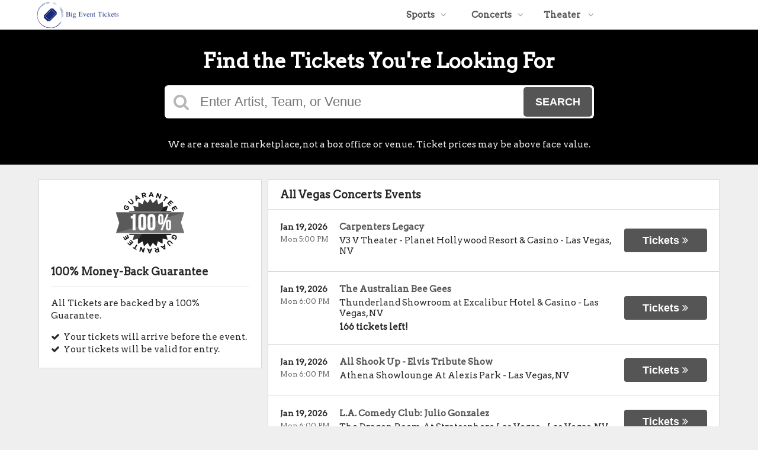

--- FILE ---
content_type: text/html;charset=UTF-8
request_url: http://www.bigeventtickets.com/category/las-vegas-concerts
body_size: 8872
content:
<!DOCTYPE html>
<html lang="en">
<head>
    <meta name="viewport" content="width=device-width,initial-scale=1">
<link href="/font-awesome/css/font-awesome.min.css" rel="stylesheet">
<link rel="stylesheet" type="text/css" href="/1768601286/styles-v3/styles/bundle.css"/>
    <style>
    
        @import url('https://fonts.googleapis.com/css?family=Arvo');
    

    body {
        font-family: 'Arvo';
    }

    a {
        color: #555555;
        font-family: 'Arvo';
    }

    a:hover {
        color: #777777;
    }

    button, .nav-button {
        background-color: #555555;
    }

    button:hover, .event:hover .event-buy button, .nav-button:hover {
        background-color: #777777;
    }

    button a, .nav-button a, button a:hover, .nav-button a:hover {
        color: #fff;
    }

    #logo, #logo a {
        color: #282828;
        font-family: Arvo;
    }

    .guarantee-color {
		color: #282828;
    }

    

    #search {
        background-color: #000000;
    }
    
    </style>
<script src="https://ajax.googleapis.com/ajax/libs/jquery/1.12.0/jquery.min.js"></script>
<link rel="stylesheet" type="text/css"
      href="//ajax.googleapis.com/ajax/libs/jqueryui/1.12.0/themes/smoothness/jquery-ui.css"/>
<script
        src="//ajax.googleapis.com/ajax/libs/jqueryui/1.12.0/jquery-ui.min.js"></script>
<script type="text/javascript" src="/scripts/jquery.autocomplete.min.js"></script>
<script type="text/javascript" src="/scripts/v3/header.js"></script>
<script type="text/javascript" src="/scripts/location.js"></script>
<script type="text/javascript" src="/1768601286/scripts/main.js"></script>
<script type="text/javascript" src="/1768601286/scripts/appUtil.js"></script>
<script type="text/javascript" src="/scripts/languageUtil.js"></script>
<script type="text/javascript" src="/1768601286/scripts/eventList.js"></script>
<script type="text/javascript" src="/scripts/search.js"></script>
<script type="text/javascript" src="/scripts/v3/suggestions.js"></script>
<script type="text/javascript" src="/scripts/v3/eventJsonConverter.js"></script>
<title>Vegas Concerts Tickets</title>
    <meta name="description" content=""/>
    <meta name="keywords" content=""/>
    <script type="text/javascript" src="https://s3.amazonaws.com/TNService/Js/tn_utilities-min.js"></script>
<!-- Global site tag (gtag.js) - Google Analytics -->
<script async src="https://www.googletagmanager.com/gtag/js?id=UA-136963803-1"></script>
<script>
  window.dataLayer = window.dataLayer || [];
  function gtag(){dataLayer.push(arguments);}
  gtag('js', new Date());

  gtag('config', 'UA-136963803-1');
</script><script type="text/javascript" src="/scripts/v3/categoryPage.js"></script>
</head>
<body>
<div id="headerContainer">
        <div id="header">
            <div class="vertical-align"></div>
            <div class="hamburger-container">
                <a id="hamburgerIcon" href="#"><i class="fa fa-bars"></i></a>
            </div>
            <div id="logo">
                <a href="/">
                                    <img src="https://s3.amazonaws.com/ticketportal/p/v3logos/30521.png" alt="">
                                </a>
                            </div>
            <ul id="mainNav">
                    <li>
                        <a href="/sports">Sports<i class="fa fa-angle-down"></i></a>
                        <div class="dropdown-container">
                            <div>
                                <div class="sub-nav-container">
                                    <ul class="sub-nav">
                                            <li>
                                                    <a href="/category/boxing">
                                                        <span class="sub-nav-element">
                                                            Boxing</span><i class="fa fa-angle-right"></i>
                                                    </a>
                                                </li>
                                            <li>
                                                    <a href="/category/golf">
                                                        <span class="sub-nav-element">
                                                            Golf</span><i class="fa fa-angle-right"></i>
                                                    </a>
                                                </li>
                                            <li>
                                                    <a href="/category/mlb">
                                                        <span class="sub-nav-element">
                                                            MLB</span><i class="fa fa-angle-right"></i>
                                                    </a>
                                                </li>
                                            <li>
                                                    <a href="/category/mls">
                                                        <span class="sub-nav-element">
                                                            MLS</span><i class="fa fa-angle-right"></i>
                                                    </a>
                                                </li>
                                            </ul>
                                    <ul class="sub-nav">
                                            <li>
                                                    <a href="/category/nascar">
                                                        <span class="sub-nav-element">
                                                            NASCAR</span><i class="fa fa-angle-right"></i>
                                                    </a>
                                                </li>
                                            <li>
                                                    <a href="/category/nba">
                                                        <span class="sub-nav-element">
                                                            NBA</span><i class="fa fa-angle-right"></i>
                                                    </a>
                                                </li>
                                            <li>
                                                    <a href="/category/ncaa-basketball">
                                                        <span class="sub-nav-element">
                                                            NCAA Basketball</span><i class="fa fa-angle-right"></i>
                                                    </a>
                                                </li>
                                            <li>
                                                    <a href="/category/ncaa-football">
                                                        <span class="sub-nav-element">
                                                            NCAA Football</span><i class="fa fa-angle-right"></i>
                                                    </a>
                                                </li>
                                            </ul>
                                    <ul class="sub-nav">
                                            <li>
                                                    <a href="/category/nfl">
                                                        <span class="sub-nav-element">
                                                            NFL</span><i class="fa fa-angle-right"></i>
                                                    </a>
                                                </li>
                                            <li>
                                                    <a href="/category/nhl">
                                                        <span class="sub-nav-element">
                                                            NHL</span><i class="fa fa-angle-right"></i>
                                                    </a>
                                                </li>
                                            <li>
                                                    <a href="/category/pga">
                                                        <span class="sub-nav-element">
                                                            PGA</span><i class="fa fa-angle-right"></i>
                                                    </a>
                                                </li>
                                            <li>
                                                    <a href="/category/racing">
                                                        <span class="sub-nav-element">
                                                            Racing</span><i class="fa fa-angle-right"></i>
                                                    </a>
                                                </li>
                                            </ul>
                                    <ul class="sub-nav">
                                            <li>
                                                    <a href="/category/rodeo">
                                                        <span class="sub-nav-element">
                                                            Rodeo</span><i class="fa fa-angle-right"></i>
                                                    </a>
                                                </li>
                                            <li>
                                                    <a href="/category/soccer">
                                                        <span class="sub-nav-element">
                                                            Soccer</span><i class="fa fa-angle-right"></i>
                                                    </a>
                                                </li>
                                            <li>
                                                    <a href="/category/ufc">
                                                        <span class="sub-nav-element">
                                                            UFC</span><i class="fa fa-angle-right"></i>
                                                    </a>
                                                </li>
                                            <li>
                                                    <a href="/category/wwe">
                                                        <span class="sub-nav-element">
                                                            WWE Wrestling</span><i class="fa fa-angle-right"></i>
                                                    </a>
                                                </li>
                                            </ul>
                                    <div style="clear: both"></div>
                                </div>
                            </div>
                            <div class="nav-button"><a href="/sports">All Sports Tickets</a>
                            </div>
                        </div>
                    </li>
                    <li>
                        <a href="/concerts">Concerts<i class="fa fa-angle-down"></i></a>
                        <div class="dropdown-container">
                            <div>
                                <div class="sub-nav-container">
                                    <ul class="sub-nav">
                                            <li>
                                                    <a href="/category/alternative">
                                                        <span class="sub-nav-element">
                                                                Alternative Music</span><i class="fa fa-angle-right"></i>
                                                    </a>
                                                </li>
                                            <li>
                                                    <a href="/category/bluegrass">
                                                        <span class="sub-nav-element">
                                                                Bluegrass</span><i class="fa fa-angle-right"></i>
                                                    </a>
                                                </li>
                                            <li>
                                                    <a href="/category/classical">
                                                        <span class="sub-nav-element">
                                                                Classical Music</span><i class="fa fa-angle-right"></i>
                                                    </a>
                                                </li>
                                            <li>
                                                    <a href="/category/comedy">
                                                        <span class="sub-nav-element">
                                                                Comedy</span><i class="fa fa-angle-right"></i>
                                                    </a>
                                                </li>
                                            <li>
                                                    <a href="/category/country">
                                                        <span class="sub-nav-element">
                                                                Country Music</span><i class="fa fa-angle-right"></i>
                                                    </a>
                                                </li>
                                            </ul>
                                    <ul class="sub-nav">
                                            <li>
                                                    <a href="/category/family-friendly-concerts">
                                                        <span class="sub-nav-element">
                                                                Family-Friendly Concerts</span><i class="fa fa-angle-right"></i>
                                                    </a>
                                                </li>
                                            <li>
                                                    <a href="/category/hardrock-metal">
                                                        <span class="sub-nav-element">
                                                                Hard Rock & Metal</span><i class="fa fa-angle-right"></i>
                                                    </a>
                                                </li>
                                            <li>
                                                    <a href="/category/hip-hop">
                                                        <span class="sub-nav-element">
                                                                Hip-Hop & Rap</span><i class="fa fa-angle-right"></i>
                                                    </a>
                                                </li>
                                            <li>
                                                    <a href="/category/holiday">
                                                        <span class="sub-nav-element">
                                                                Holiday Music</span><i class="fa fa-angle-right"></i>
                                                    </a>
                                                </li>
                                            <li>
                                                    <a href="/category/latin">
                                                        <span class="sub-nav-element">
                                                                Latin Music</span><i class="fa fa-angle-right"></i>
                                                    </a>
                                                </li>
                                            </ul>
                                    <ul class="sub-nav">
                                            <li>
                                                    <a href="/category/festivals">
                                                        <span class="sub-nav-element">
                                                                Music Festivals</span><i class="fa fa-angle-right"></i>
                                                    </a>
                                                </li>
                                            <li>
                                                    <a href="/category/new-age">
                                                        <span class="sub-nav-element">
                                                                New Age Music</span><i class="fa fa-angle-right"></i>
                                                    </a>
                                                </li>
                                            <li>
                                                    <a href="/category/oldies">
                                                        <span class="sub-nav-element">
                                                                Oldies</span><i class="fa fa-angle-right"></i>
                                                    </a>
                                                </li>
                                            <li>
                                                    <a href="/category/pop">
                                                        <span class="sub-nav-element">
                                                                Pop & Rock</span><i class="fa fa-angle-right"></i>
                                                    </a>
                                                </li>
                                            <li>
                                                    <a href="/category/rb-soul">
                                                        <span class="sub-nav-element">
                                                                R&B and Soul</span><i class="fa fa-angle-right"></i>
                                                    </a>
                                                </li>
                                            </ul>
                                    <ul class="sub-nav">
                                            <li>
                                                    <a href="/category/reggae">
                                                        <span class="sub-nav-element">
                                                                Reggae Music</span><i class="fa fa-angle-right"></i>
                                                    </a>
                                                </li>
                                            <li>
                                                    <a href="/category/religious">
                                                        <span class="sub-nav-element">
                                                                Religious Music</span><i class="fa fa-angle-right"></i>
                                                    </a>
                                                </li>
                                            <li>
                                                    <a href="/category/techno-electronic">
                                                        <span class="sub-nav-element">
                                                                Techno & Electronic</span><i class="fa fa-angle-right"></i>
                                                    </a>
                                                </li>
                                            <li>
                                                    <a href="/category/las-vegas-concerts">
                                                        <span class="sub-nav-element">
                                                                Vegas Concerts</span><i class="fa fa-angle-right"></i>
                                                    </a>
                                                </li>
                                            <li>
                                                    <a href="/category/world">
                                                        <span class="sub-nav-element">
                                                                World Music</span><i class="fa fa-angle-right"></i>
                                                    </a>
                                                </li>
                                            </ul>
                                    <div style="clear: both"></div>
                                </div>
                            </div>
                            <div class="nav-button"><a href="/concerts">All Concerts Tickets</a>
                            </div>
                        </div>
                    </li>
                    <li>
                        <a href="/theater">
                            Theater
                            <i class="fa fa-angle-down"></i>
                            </a>
                        <div class="dropdown-container">
                                <div>
                                    <div class="sub-nav-container">
                                        <ul class="sub-nav">
                                                <li>
                                                        <a href="/category/ballet">
                                                            <span class="sub-nav-element">
                                                                Ballet</span><i class="fa fa-angle-right"></i>
                                                        </a>
                                                    </li>
                                                <li>
                                                        <a href="/category/broadway">
                                                            <span class="sub-nav-element">
                                                                Broadway</span><i class="fa fa-angle-right"></i>
                                                        </a>
                                                    </li>
                                                <li>
                                                        <a href="/category/cirque-du-soleil">
                                                            <span class="sub-nav-element">
                                                                Cirque Du Soleil</span><i class="fa fa-angle-right"></i>
                                                        </a>
                                                    </li>
                                                </ul>
                                        <ul class="sub-nav">
                                                <li>
                                                        <a href="/category/dance">
                                                            <span class="sub-nav-element">
                                                                Dance</span><i class="fa fa-angle-right"></i>
                                                        </a>
                                                    </li>
                                                <li>
                                                        <a href="/category/family-friendly-shows">
                                                            <span class="sub-nav-element">
                                                                Family-Friendly Shows</span><i class="fa fa-angle-right"></i>
                                                        </a>
                                                    </li>
                                                <li>
                                                        <a href="/category/musicals">
                                                            <span class="sub-nav-element">
                                                                Musicals</span><i class="fa fa-angle-right"></i>
                                                        </a>
                                                    </li>
                                                </ul>
                                        <ul class="sub-nav">
                                                <li>
                                                        <a href="/category/off-broadway">
                                                            <span class="sub-nav-element">
                                                                Off-Broadway</span><i class="fa fa-angle-right"></i>
                                                        </a>
                                                    </li>
                                                <li>
                                                        <a href="/category/opera">
                                                            <span class="sub-nav-element">
                                                                Opera</span><i class="fa fa-angle-right"></i>
                                                        </a>
                                                    </li>
                                                </ul>
                                        <ul class="sub-nav">
                                                <li>
                                                        <a href="/category/las-vegas-shows">
                                                            <span class="sub-nav-element">
                                                                Vegas Shows</span><i class="fa fa-angle-right"></i>
                                                        </a>
                                                    </li>
                                                <li>
                                                        <a href="/category/west-end">
                                                            <span class="sub-nav-element">
                                                                West End</span><i class="fa fa-angle-right"></i>
                                                        </a>
                                                    </li>
                                                </ul>
                                        <div style="clear: both"></div>
                                    </div>
                                </div>
                                <div class="nav-button"><a href="/theater">All Theater Tickets</a>
                                </div>
                            </div>
                        </li>
                    </ul>
            <div style="clear:both"></div>
        </div>
    </div>
<input type="hidden" id="ipaddress" value="3.144.22.75"/>
<input type="hidden" id="latitude" value="39.9625">
<input type="hidden" id="longitude" value="-83.0061">
<input type="hidden" id="language" value="en">
<input type="hidden" id="ticketSuggestUrl" value="https://suggester.showsearcher.com/get-suggestions">
<input type="hidden" id="ticketSuggestUrlToken" value="eyJhbGciOiJIUzI1NiJ9.eyJpZCI6ICJUSUNLRVRfU0VSVklDRVMiLCAic2lnbmVkIjogIjE3Njg4MzU3NTUifQ.C139tmP4Jj0g_czM27vPrLEyfz53WEacQ38ikqWv7qQ">
<input type="hidden" id="ticketSuggestNoCities" value="false">
<input type="hidden" id="searchPath" value="search">
<div class="wrap">
    <div id="search" class="large-search">
                <div id="largeSearchContainer">
    <h2>Find the Tickets You're Looking For</h2>
    <div id="largeSearch">
        <i class="fa fa-search"></i>
        <form id="searchForm" action="/search">
            <input id="searchInput" name="q" placeholder="Enter Artist, Team, or Venue" autocomplete="off">
            <button type="submit">Search</button>
            <div id="searchResults"></div>
        </form>
    </div>
    <div id="disclaimer">
            We are a resale marketplace, not a box office or venue. Ticket prices may be above face value.</div>
    </div></div>
        <div id="content">
        <div class="tiles">
    <div style="clear: both"></div>
</div>
<div class="right-content">
            <input type="hidden" id="parentCategoryId" value="2">
<input type="hidden" id="parentCategoryId" value="2">
<input type="hidden" id="childCategoryId" value="34">
<input type="hidden" id="hideParking" value="false">
<div id="eventsContainer">
    <div class="event-list" id="allEventsList">
            <div class="event-list-top">
                <h2>All Vegas Concerts Events</h2>
                    <div style="clear: both"></div>
            </div>
            <div class="event-list-contents">
                <div class="event-list-items">
                            <script type="application/ld+json">[{"url":"http://www.bigeventtickets.com/tickets/7643472/carpenters-legacy-tickets-mon-jan-19-2026-v3-v-theater-planet-hollywood-resort-casino","startDate":"2026-01-19T17:00:00-08:00","image":"https://maps.seatics.com/V3Theater-PlanetHollywoodResortandCasino_BlondInvasion_2019-05-22_2019-05-21_1152_SVGC_tn.gif","description":"Carpenters Legacy at V3 V Theater - Planet Hollywood Resort & Casino on January 19, 2026","location":{"address":{"streetAddress":"3667 Las Vegas Blvd S","addressLocality":"Las Vegas","addressRegion":"NV","addressCountry":"United States of America","postalCode":"89109","@type":"PostalAddress"},"geo":{"latitude":"36.109670","longitude":"-115.170960","@type":"GeoCoordinates"},"@type":"Place","name":"V3 V Theater - Planet Hollywood Resort & Casino"},"performer":{"@type":"PerformingGroup","name":"Carpenters Legacy"},"eventStatus":"http://schema.org/EventScheduled","@context":"http://schema.org","@type":"Event","name":"Carpenters Legacy"},{"url":"http://www.bigeventtickets.com/tickets/7306669/the-australian-bee-gees-tickets-mon-jan-19-2026-thunderland-showroom-at-excalibur-hotel-casino","startDate":"2026-01-19T18:00:00-08:00","image":"https://maps.seatics.com/ThunderlandShowroomAtExcaliburHotelAndCasino_AustralianBeeGees_2020-02-18_2020-03-17_1329_03182020_091624_SVGC_tn.png","description":"The Australian Bee Gees at Thunderland Showroom at Excalibur Hotel & Casino on January 19, 2026","location":{"address":{"streetAddress":"3850 Las Vegas Blvd","addressLocality":"Las Vegas","addressRegion":"NV","addressCountry":"United States of America","postalCode":"89109","@type":"PostalAddress"},"geo":{"latitude":"36.097110","longitude":"-115.176620","@type":"GeoCoordinates"},"@type":"Place","name":"Thunderland Showroom at Excalibur Hotel & Casino"},"performer":{"@type":"PerformingGroup","name":"The Australian Bee Gees"},"offers":{"url":"http://www.bigeventtickets.com/tickets/7306669/the-australian-bee-gees-tickets-mon-jan-19-2026-thunderland-showroom-at-excalibur-hotel-casino","price":76,"priceCurrency":"USD","validFrom":"2025-08-04","availability":"http://schema.org/InStock","@type":"Offer"},"eventStatus":"http://schema.org/EventScheduled","@context":"http://schema.org","@type":"Event","name":"The Australian Bee Gees"},{"url":"http://www.bigeventtickets.com/tickets/7251081/all-shook-up-elvis-tribute-show-tickets-mon-jan-19-2026-athena-showlounge-at-alexis-park","startDate":"2026-01-19T18:00:00-08:00","image":"https://maps.seatics.com/AlexisParkShowroom_Endstage_2022-07-06_2022-07-07_1329_07062022_134329_SVGC_tn.png","description":"All Shook Up - Elvis Tribute Show at Athena Showlounge At Alexis Park on January 19, 2026","location":{"address":{"streetAddress":"375 E Harmon Ave","addressLocality":"Las Vegas","addressRegion":"NV","addressCountry":"United States of America","postalCode":"89169","@type":"PostalAddress"},"geo":{"latitude":"36.108023","longitude":"-115.155550","@type":"GeoCoordinates"},"@type":"Place","name":"Athena Showlounge At Alexis Park"},"performer":{"@type":"PerformingGroup","name":"All Shook Up - Elvis Tribute Show"},"eventStatus":"http://schema.org/EventScheduled","@context":"http://schema.org","@type":"Event","name":"All Shook Up - Elvis Tribute Show"},{"url":"http://www.bigeventtickets.com/tickets/7644643/la-comedy-club-julio-gonzalez-tickets-mon-jan-19-2026-the-dragon-room-at-stratosphere-las-vegas","startDate":"2026-01-19T18:00:00-08:00","image":"https://maps.seatics.com/TheDragonRoomStratosphereLasVegas_Endstage_2025-02-11_2025-02-11_0351_02122025_080846_SVGC_tn.png","description":"L.A. Comedy Club: Julio Gonzalez at The Dragon Room At Stratosphere Las Vegas on January 19, 2026","location":{"address":{"streetAddress":"2000 S Las Vegas Blvd","addressLocality":"Las Vegas","addressRegion":"NV","addressCountry":"United States of America","postalCode":"89104","@type":"PostalAddress"},"geo":{"latitude":"36.147573","longitude":"-115.156682","@type":"GeoCoordinates"},"@type":"Place","name":"The Dragon Room At Stratosphere Las Vegas"},"performer":{"@type":"PerformingGroup","name":"L.A. Comedy Club"},"eventStatus":"http://schema.org/EventScheduled","@context":"http://schema.org","@type":"Event","name":"L.A. Comedy Club: Julio Gonzalez"},{"url":"http://www.bigeventtickets.com/tickets/7251263/piano-man-tickets-mon-jan-19-2026-v3-v-theater-planet-hollywood-resort-casino","startDate":"2026-01-19T18:30:00-08:00","image":"https://maps.seatics.com/V3Theater-PlanetHollywoodResortandCasino_BlondInvasion_2019-05-22_2019-05-21_1152_SVGC_tn.gif","description":"Piano Man at V3 V Theater - Planet Hollywood Resort & Casino on January 19, 2026","location":{"address":{"streetAddress":"3667 Las Vegas Blvd S","addressLocality":"Las Vegas","addressRegion":"NV","addressCountry":"United States of America","postalCode":"89109","@type":"PostalAddress"},"geo":{"latitude":"36.109670","longitude":"-115.170960","@type":"GeoCoordinates"},"@type":"Place","name":"V3 V Theater - Planet Hollywood Resort & Casino"},"performer":{"@type":"PerformingGroup","name":"Piano Man"},"offers":{"url":"http://www.bigeventtickets.com/tickets/7251263/piano-man-tickets-mon-jan-19-2026-v3-v-theater-planet-hollywood-resort-casino","price":125,"priceCurrency":"USD","validFrom":"2025-07-02","availability":"http://schema.org/InStock","@type":"Offer"},"eventStatus":"http://schema.org/EventScheduled","@context":"http://schema.org","@type":"Event","name":"Piano Man"},{"url":"http://www.bigeventtickets.com/tickets/7595800/sir-elton-at-the-piano-tickets-mon-jan-19-2026-pegasus-showroom-at-alexis-park","startDate":"2026-01-19T19:00:00-08:00","image":"https://maps.seatics.com/AlexisPark_EndstageTables_2022-03-18_2022-01-31_0145_01312022_033001_SVGC_tn.png","description":"Sir Elton At The Piano at Pegasus Showroom At Alexis Park on January 19, 2026","location":{"address":{"streetAddress":"375 E Harmon Ave","addressLocality":"Las Vegas","addressRegion":"NV","addressCountry":"United States of America","postalCode":"89169","@type":"PostalAddress"},"geo":{"latitude":"36.108023","longitude":"-115.155550","@type":"GeoCoordinates"},"@type":"Place","name":"Pegasus Showroom At Alexis Park"},"performer":{"@type":"PerformingGroup","name":"Sir Elton At The Piano"},"eventStatus":"http://schema.org/EventScheduled","@context":"http://schema.org","@type":"Event","name":"Sir Elton At The Piano"},{"url":"http://www.bigeventtickets.com/tickets/7555843/motown-extreme-review-tickets-mon-jan-19-2026-motown-extreme-theater","startDate":"2026-01-19T19:00:00-08:00","image":"https://maps.seatics.com/MotownExtremeTheater_MotownExtremeReview_2025-12-15_2025-12-15_2110_12152025_141144_SVGC_tn.png","description":"Motown Extreme Review at Motown Extreme Theater on January 19, 2026","location":{"address":{"streetAddress":"9175 S Las Vegas Boulevard Suite 120","addressLocality":"Las Vegas","addressRegion":"NV","addressCountry":"United States of America","postalCode":"89123","@type":"PostalAddress"},"geo":{"latitude":"36.021447","longitude":"-115.174928","@type":"GeoCoordinates"},"@type":"Place","name":"Motown Extreme Theater"},"performer":{"@type":"PerformingGroup","name":"Motown Extreme Review"},"offers":{"url":"http://www.bigeventtickets.com/tickets/7555843/motown-extreme-review-tickets-mon-jan-19-2026-motown-extreme-theater","price":98,"priceCurrency":"USD","validFrom":"2025-11-11","availability":"http://schema.org/InStock","@type":"Offer"},"eventStatus":"http://schema.org/EventScheduled","@context":"http://schema.org","@type":"Event","name":"Motown Extreme Review"},{"url":"http://www.bigeventtickets.com/tickets/7656297/sinatra-live-tickets-mon-jan-19-2026-modern-showrooms-at-alexis-park","startDate":"2026-01-19T19:00:00-08:00","image":"https://maps.seatics.com/ModernShowroomsatAlexisPark_EndstageTables_2025-08-01_2025-08-01_0427_08012025_072803_SVGC_tn.png","description":"Sinatra Live! at Modern Showrooms at Alexis Park on January 19, 2026","location":{"address":{"streetAddress":"375 E Harmon Ave","addressLocality":"Las Vegas","addressRegion":"NV","addressCountry":"United States of America","postalCode":"89169","@type":"PostalAddress"},"geo":{"latitude":"36.107349","longitude":"-115.156541","@type":"GeoCoordinates"},"@type":"Place","name":"Modern Showrooms at Alexis Park"},"performer":{"@type":"PerformingGroup","name":"Sinatra Live!"},"eventStatus":"http://schema.org/EventScheduled","@context":"http://schema.org","@type":"Event","name":"Sinatra Live!"},{"url":"http://www.bigeventtickets.com/tickets/7554465/comedy-cellar-tickets-mon-jan-19-2026-comedy-cellar-at-rio-las-vegas","startDate":"2026-01-19T19:00:00-08:00","image":"https://maps.seatics.com/ComedyCellaratRioLasVegas_Endstage_2024-01-31_2024-01-31_1946_01312024_120124_SVGC_tn.png","description":"Comedy Cellar at Comedy Cellar at Rio Las Vegas on January 19, 2026","location":{"address":{"streetAddress":"3700 W Flamingo Rd","addressLocality":"Las Vegas","addressRegion":"NV","addressCountry":"United States of America","postalCode":"89103","@type":"PostalAddress"},"geo":{"latitude":"36.116430","longitude":"-115.185090","@type":"GeoCoordinates"},"@type":"Place","name":"Comedy Cellar at Rio Las Vegas"},"performer":{"@type":"PerformingGroup","name":"Comedy Cellar"},"offers":{"url":"http://www.bigeventtickets.com/tickets/7554465/comedy-cellar-tickets-mon-jan-19-2026-comedy-cellar-at-rio-las-vegas","price":70,"priceCurrency":"USD","validFrom":"2025-11-11","availability":"http://schema.org/InStock","@type":"Offer"},"eventStatus":"http://schema.org/EventScheduled","@context":"http://schema.org","@type":"Event","name":"Comedy Cellar"},{"url":"http://www.bigeventtickets.com/tickets/7513666/wayne-up-close-personal-tickets-mon-jan-19-2026-bugsys-cabaret-at-flamingo-hotel","startDate":"2026-01-19T19:00:00-08:00","image":"https://maps.seatics.com/BugsysCabaretAtFlamingoHotel_Endstage2_2023-04-06_2023-04-06_0700_04062023_073606_SVGC_tn.png","description":"Wayne: Up Close & Personal at Bugsy's Cabaret at Flamingo Hotel on January 19, 2026","location":{"address":{"streetAddress":"3555 S. Las Vegas Blvd","addressLocality":"Las Vegas","addressRegion":"NV","addressCountry":"United States of America","postalCode":"89109","@type":"PostalAddress"},"geo":{"latitude":"36.115520","longitude":"-115.171170","@type":"GeoCoordinates"},"@type":"Place","name":"Bugsy's Cabaret at Flamingo Hotel"},"performer":{"@type":"PerformingGroup","name":"Wayne: Up Close & Personal"},"offers":{"url":"http://www.bigeventtickets.com/tickets/7513666/wayne-up-close-personal-tickets-mon-jan-19-2026-bugsys-cabaret-at-flamingo-hotel","price":147,"priceCurrency":"USD","validFrom":"2025-10-24","availability":"http://schema.org/InStock","@type":"Offer"},"eventStatus":"http://schema.org/EventScheduled","@context":"http://schema.org","@type":"Event","name":"Wayne: Up Close & Personal"},{"url":"http://www.bigeventtickets.com/tickets/7554684/sinatra-live-starring-michael-sinatra-tickets-mon-jan-19-2026-ahern-luxury-boutique-hotel","startDate":"2026-01-19T19:00:00-08:00","image":"https://maps.seatics.com/AhernLuxuryBoutiqueHotel_GATables_2025-05-06_2025-05-06_1111_05062025_113149_SVGC_tn.png","description":"Sinatra Live! Starring Michael Sinatra at Ahern Luxury Boutique Hotel on January 19, 2026","location":{"address":{"streetAddress":"300 W Sahara Ave","addressLocality":"Las Vegas","addressRegion":"NV","addressCountry":"United States of America","postalCode":"89102","@type":"PostalAddress"},"geo":{"latitude":"36.144152","longitude":"-115.160106","@type":"GeoCoordinates"},"@type":"Place","name":"Ahern Luxury Boutique Hotel"},"performer":{"@type":"PerformingGroup","name":"Sinatra Live!"},"offers":{"url":"http://www.bigeventtickets.com/tickets/7554684/sinatra-live-starring-michael-sinatra-tickets-mon-jan-19-2026-ahern-luxury-boutique-hotel","price":54,"priceCurrency":"USD","validFrom":"2025-11-11","availability":"http://schema.org/InStock","@type":"Offer"},"eventStatus":"http://schema.org/EventScheduled","@context":"http://schema.org","@type":"Event","name":"Sinatra Live! Starring Michael Sinatra"},{"url":"http://www.bigeventtickets.com/tickets/7343183/carrot-top-tickets-mon-jan-19-2026-atrium-showroom-at-the-luxor-hotel","startDate":"2026-01-19T20:00:00-08:00","image":"https://maps.seatics.com/AtriumShowroomAtLuxorHotel_EndStage2_2019-08-01_2019-05-31_1030_SVGC_tn.gif","description":"Carrot Top at Atrium Showroom at The Luxor Hotel on January 19, 2026","location":{"address":{"streetAddress":"3900 Las Vegas Blvd S","addressLocality":"Las Vegas","addressRegion":"NV","addressCountry":"United States of America","postalCode":"89109","@type":"PostalAddress"},"geo":{"latitude":"36.095770","longitude":"-115.174520","@type":"GeoCoordinates"},"@type":"Place","name":"Atrium Showroom at The Luxor Hotel"},"performer":{"@type":"PerformingGroup","name":"Carrot Top"},"offers":{"url":"http://www.bigeventtickets.com/tickets/7343183/carrot-top-tickets-mon-jan-19-2026-atrium-showroom-at-the-luxor-hotel","price":118,"priceCurrency":"USD","validFrom":"2025-08-15","availability":"http://schema.org/InStock","@type":"Offer"},"eventStatus":"http://schema.org/EventScheduled","@context":"http://schema.org","@type":"Event","name":"Carrot Top"},{"url":"http://www.bigeventtickets.com/tickets/7645008/la-comedy-club-tickets-mon-jan-19-2026-the-dragon-room-at-stratosphere-las-vegas","startDate":"2026-01-19T20:00:00-08:00","image":"https://maps.seatics.com/TheDragonRoomStratosphereLasVegas_Endstage_2025-02-11_2025-02-11_0351_02122025_080846_SVGC_tn.png","description":"L.A. Comedy Club at The Dragon Room At Stratosphere Las Vegas on January 19, 2026","location":{"address":{"streetAddress":"2000 S Las Vegas Blvd","addressLocality":"Las Vegas","addressRegion":"NV","addressCountry":"United States of America","postalCode":"89104","@type":"PostalAddress"},"geo":{"latitude":"36.147573","longitude":"-115.156682","@type":"GeoCoordinates"},"@type":"Place","name":"The Dragon Room At Stratosphere Las Vegas"},"performer":{"@type":"PerformingGroup","name":"L.A. Comedy Club"},"eventStatus":"http://schema.org/EventScheduled","@context":"http://schema.org","@type":"Event","name":"L.A. Comedy Club"},{"url":"http://www.bigeventtickets.com/tickets/7251519/all-motown-tickets-mon-jan-19-2026-athena-showlounge-at-alexis-park","startDate":"2026-01-19T20:00:00-08:00","image":"https://maps.seatics.com/AlexisParkShowroom_Endstage_2022-07-06_2022-07-07_1329_07062022_134329_SVGC_tn.png","description":"All Motown at Athena Showlounge At Alexis Park on January 19, 2026","location":{"address":{"streetAddress":"375 E Harmon Ave","addressLocality":"Las Vegas","addressRegion":"NV","addressCountry":"United States of America","postalCode":"89169","@type":"PostalAddress"},"geo":{"latitude":"36.108023","longitude":"-115.155550","@type":"GeoCoordinates"},"@type":"Place","name":"Athena Showlounge At Alexis Park"},"performer":{"@type":"PerformingGroup","name":"All Motown"},"eventStatus":"http://schema.org/EventScheduled","@context":"http://schema.org","@type":"Event","name":"All Motown"},{"url":"http://www.bigeventtickets.com/tickets/7434350/eddie-griffin-tickets-mon-jan-19-2026-saxe-theater-planet-hollywood-resort-casino","startDate":"2026-01-19T20:30:00-08:00","image":"https://maps.seatics.com/SaxeTheater-PlanetHollywoodResortCasino_Endstage2_2025-12-13_2025-12-11_0651_12112025_080907_SVGC_tn.png","description":"Eddie Griffin at Saxe Theater - Planet Hollywood Resort & Casino on January 19, 2026","location":{"address":{"streetAddress":"3667 Las Vegas Blvd S","addressLocality":"Las Vegas","addressRegion":"NV","addressCountry":"United States of America","postalCode":"89109","@type":"PostalAddress"},"geo":{"latitude":"36.109670","longitude":"-115.170960","@type":"GeoCoordinates"},"@type":"Place","name":"Saxe Theater - Planet Hollywood Resort & Casino"},"performer":{"@type":"PerformingGroup","name":"Eddie Griffin"},"eventStatus":"http://schema.org/EventScheduled","@context":"http://schema.org","@type":"Event","name":"Eddie Griffin"},{"url":"http://www.bigeventtickets.com/tickets/7344480/big-black-comedy-show-tickets-mon-jan-19-2026-v4-v-theater-planet-hollywood-resort-casino","startDate":"2026-01-19T20:30:00-08:00","image":"https://maps.seatics.com/V4VTheaterPlanetHollywoodResortCasino_GAVIP_2025-07-28_2025-07-28_1000_07282025_105523_SVGC_tn.png","description":"Big Black Comedy Show at V4 V Theater - Planet Hollywood Resort & Casino on January 19, 2026","location":{"address":{"streetAddress":"3667 Las Vegas Boulevard S","addressLocality":"Las Vegas","addressRegion":"NV","addressCountry":"United States of America","postalCode":"89109","@type":"PostalAddress"},"geo":{"latitude":"36.110563","longitude":"-115.172103","@type":"GeoCoordinates"},"@type":"Place","name":"V4 V Theater - Planet Hollywood Resort & Casino"},"performer":{"@type":"PerformingGroup","name":"Big Black Comedy Show"},"eventStatus":"http://schema.org/EventScheduled","@context":"http://schema.org","@type":"Event","name":"Big Black Comedy Show"},{"url":"http://www.bigeventtickets.com/tickets/7554374/comedy-cellar-tickets-mon-jan-19-2026-comedy-cellar-at-rio-las-vegas","startDate":"2026-01-19T21:30:00-08:00","image":"https://maps.seatics.com/ComedyCellaratRioLasVegas_Endstage_2024-01-31_2024-01-31_1946_01312024_120124_SVGC_tn.png","description":"Comedy Cellar at Comedy Cellar at Rio Las Vegas on January 19, 2026","location":{"address":{"streetAddress":"3700 W Flamingo Rd","addressLocality":"Las Vegas","addressRegion":"NV","addressCountry":"United States of America","postalCode":"89103","@type":"PostalAddress"},"geo":{"latitude":"36.116430","longitude":"-115.185090","@type":"GeoCoordinates"},"@type":"Place","name":"Comedy Cellar at Rio Las Vegas"},"performer":{"@type":"PerformingGroup","name":"Comedy Cellar"},"offers":{"url":"http://www.bigeventtickets.com/tickets/7554374/comedy-cellar-tickets-mon-jan-19-2026-comedy-cellar-at-rio-las-vegas","price":70,"priceCurrency":"USD","validFrom":"2025-11-11","availability":"http://schema.org/InStock","@type":"Offer"},"eventStatus":"http://schema.org/EventScheduled","@context":"http://schema.org","@type":"Event","name":"Comedy Cellar"},{"url":"http://www.bigeventtickets.com/tickets/7645373/la-comedy-club-butch-bradley-tickets-mon-jan-19-2026-the-dragon-room-at-stratosphere-las-vegas","startDate":"2026-01-19T22:00:00-08:00","image":"https://maps.seatics.com/TheDragonRoomStratosphereLasVegas_Endstage_2025-02-11_2025-02-11_0351_02122025_080846_SVGC_tn.png","description":"L.A. Comedy Club: Butch Bradley at The Dragon Room At Stratosphere Las Vegas on January 19, 2026","location":{"address":{"streetAddress":"2000 S Las Vegas Blvd","addressLocality":"Las Vegas","addressRegion":"NV","addressCountry":"United States of America","postalCode":"89104","@type":"PostalAddress"},"geo":{"latitude":"36.147573","longitude":"-115.156682","@type":"GeoCoordinates"},"@type":"Place","name":"The Dragon Room At Stratosphere Las Vegas"},"performer":{"@type":"PerformingGroup","name":"L.A. Comedy Club"},"eventStatus":"http://schema.org/EventScheduled","@context":"http://schema.org","@type":"Event","name":"L.A. Comedy Club: Butch Bradley"},{"url":"http://www.bigeventtickets.com/tickets/7433013/carpenters-legacy-tickets-tue-jan-20-2026-v3-v-theater-planet-hollywood-resort-casino","startDate":"2026-01-20T17:00:00-08:00","image":"https://maps.seatics.com/V3Theater-PlanetHollywoodResortandCasino_BlondInvasion_2019-05-22_2019-05-21_1152_SVGC_tn.gif","description":"Carpenters Legacy at V3 V Theater - Planet Hollywood Resort & Casino on January 20, 2026","location":{"address":{"streetAddress":"3667 Las Vegas Blvd S","addressLocality":"Las Vegas","addressRegion":"NV","addressCountry":"United States of America","postalCode":"89109","@type":"PostalAddress"},"geo":{"latitude":"36.109670","longitude":"-115.170960","@type":"GeoCoordinates"},"@type":"Place","name":"V3 V Theater - Planet Hollywood Resort & Casino"},"performer":{"@type":"PerformingGroup","name":"Carpenters Legacy"},"eventStatus":"http://schema.org/EventScheduled","@context":"http://schema.org","@type":"Event","name":"Carpenters Legacy"},{"url":"http://www.bigeventtickets.com/tickets/7537876/the-king-comes-home-tickets-tue-jan-20-2026-westgate-cabaret-at-westgate-las-vegas-resort-casino","startDate":"2026-01-20T17:30:00-08:00","image":"https://maps.seatics.com/WestgateCabaretAtWestgateLasVegasResortAndCasino_EndstageVIP_2023-12-28_2027-03-24_1609_12282023_162641_SVGC_tn.png","description":"The King Comes Home at Westgate Cabaret At Westgate Las Vegas Resort & Casino on January 20, 2026","location":{"address":{"streetAddress":"3000 Paradise Road","addressLocality":"Las Vegas","addressRegion":"NV","addressCountry":"United States of America","postalCode":"89109","@type":"PostalAddress"},"geo":{"latitude":"36.136030","longitude":"-115.154790","@type":"GeoCoordinates"},"@type":"Place","name":"Westgate Cabaret At Westgate Las Vegas Resort & Casino"},"performer":{"@type":"PerformingGroup","name":"The King Comes Home"},"offers":{"url":"http://www.bigeventtickets.com/tickets/7537876/the-king-comes-home-tickets-tue-jan-20-2026-westgate-cabaret-at-westgate-las-vegas-resort-casino","price":105,"priceCurrency":"USD","validFrom":"2025-11-03","availability":"http://schema.org/InStock","@type":"Offer"},"eventStatus":"http://schema.org/EventScheduled","@context":"http://schema.org","@type":"Event","name":"The King Comes Home"},{"url":"http://www.bigeventtickets.com/tickets/7306672/the-australian-bee-gees-tickets-tue-jan-20-2026-thunderland-showroom-at-excalibur-hotel-casino","startDate":"2026-01-20T18:00:00-08:00","image":"https://maps.seatics.com/ThunderlandShowroomAtExcaliburHotelAndCasino_AustralianBeeGees_2020-02-18_2020-03-17_1329_03182020_091624_SVGC_tn.png","description":"The Australian Bee Gees at Thunderland Showroom at Excalibur Hotel & Casino on January 20, 2026","location":{"address":{"streetAddress":"3850 Las Vegas Blvd","addressLocality":"Las Vegas","addressRegion":"NV","addressCountry":"United States of America","postalCode":"89109","@type":"PostalAddress"},"geo":{"latitude":"36.097110","longitude":"-115.176620","@type":"GeoCoordinates"},"@type":"Place","name":"Thunderland Showroom at Excalibur Hotel & Casino"},"performer":{"@type":"PerformingGroup","name":"The Australian Bee Gees"},"offers":{"url":"http://www.bigeventtickets.com/tickets/7306672/the-australian-bee-gees-tickets-tue-jan-20-2026-thunderland-showroom-at-excalibur-hotel-casino","price":74,"priceCurrency":"USD","validFrom":"2025-08-04","availability":"http://schema.org/InStock","@type":"Offer"},"eventStatus":"http://schema.org/EventScheduled","@context":"http://schema.org","@type":"Event","name":"The Australian Bee Gees"},{"url":"http://www.bigeventtickets.com/tickets/7644644/la-comedy-club-julio-gonzalez-tickets-tue-jan-20-2026-the-dragon-room-at-stratosphere-las-vegas","startDate":"2026-01-20T18:00:00-08:00","image":"https://maps.seatics.com/TheDragonRoomStratosphereLasVegas_Endstage_2025-02-11_2025-02-11_0351_02122025_080846_SVGC_tn.png","description":"L.A. Comedy Club: Julio Gonzalez at The Dragon Room At Stratosphere Las Vegas on January 20, 2026","location":{"address":{"streetAddress":"2000 S Las Vegas Blvd","addressLocality":"Las Vegas","addressRegion":"NV","addressCountry":"United States of America","postalCode":"89104","@type":"PostalAddress"},"geo":{"latitude":"36.147573","longitude":"-115.156682","@type":"GeoCoordinates"},"@type":"Place","name":"The Dragon Room At Stratosphere Las Vegas"},"performer":{"@type":"PerformingGroup","name":"L.A. Comedy Club"},"eventStatus":"http://schema.org/EventScheduled","@context":"http://schema.org","@type":"Event","name":"L.A. Comedy Club: Julio Gonzalez"},{"url":"http://www.bigeventtickets.com/tickets/7251082/all-shook-up-elvis-tribute-show-tickets-tue-jan-20-2026-athena-showlounge-at-alexis-park","startDate":"2026-01-20T18:00:00-08:00","image":"https://maps.seatics.com/AlexisParkShowroom_Endstage_2022-07-06_2022-07-07_1329_07062022_134329_SVGC_tn.png","description":"All Shook Up - Elvis Tribute Show at Athena Showlounge At Alexis Park on January 20, 2026","location":{"address":{"streetAddress":"375 E Harmon Ave","addressLocality":"Las Vegas","addressRegion":"NV","addressCountry":"United States of America","postalCode":"89169","@type":"PostalAddress"},"geo":{"latitude":"36.108023","longitude":"-115.155550","@type":"GeoCoordinates"},"@type":"Place","name":"Athena Showlounge At Alexis Park"},"performer":{"@type":"PerformingGroup","name":"All Shook Up - Elvis Tribute Show"},"eventStatus":"http://schema.org/EventScheduled","@context":"http://schema.org","@type":"Event","name":"All Shook Up - Elvis Tribute Show"},{"url":"http://www.bigeventtickets.com/tickets/7251264/piano-man-tickets-tue-jan-20-2026-v3-v-theater-planet-hollywood-resort-casino","startDate":"2026-01-20T18:30:00-08:00","image":"https://maps.seatics.com/V3Theater-PlanetHollywoodResortandCasino_BlondInvasion_2019-05-22_2019-05-21_1152_SVGC_tn.gif","description":"Piano Man at V3 V Theater - Planet Hollywood Resort & Casino on January 20, 2026","location":{"address":{"streetAddress":"3667 Las Vegas Blvd S","addressLocality":"Las Vegas","addressRegion":"NV","addressCountry":"United States of America","postalCode":"89109","@type":"PostalAddress"},"geo":{"latitude":"36.109670","longitude":"-115.170960","@type":"GeoCoordinates"},"@type":"Place","name":"V3 V Theater - Planet Hollywood Resort & Casino"},"performer":{"@type":"PerformingGroup","name":"Piano Man"},"offers":{"url":"http://www.bigeventtickets.com/tickets/7251264/piano-man-tickets-tue-jan-20-2026-v3-v-theater-planet-hollywood-resort-casino","price":125,"priceCurrency":"USD","validFrom":"2025-07-02","availability":"http://schema.org/InStock","@type":"Offer"},"eventStatus":"http://schema.org/EventScheduled","@context":"http://schema.org","@type":"Event","name":"Piano Man"},{"url":"http://www.bigeventtickets.com/tickets/7554685/sinatra-live-starring-michael-sinatra-tickets-tue-jan-20-2026-ahern-luxury-boutique-hotel","startDate":"2026-01-20T19:00:00-08:00","image":"https://maps.seatics.com/AhernLuxuryBoutiqueHotel_GATables_2025-05-06_2025-05-06_1111_05062025_113149_SVGC_tn.png","description":"Sinatra Live! Starring Michael Sinatra at Ahern Luxury Boutique Hotel on January 20, 2026","location":{"address":{"streetAddress":"300 W Sahara Ave","addressLocality":"Las Vegas","addressRegion":"NV","addressCountry":"United States of America","postalCode":"89102","@type":"PostalAddress"},"geo":{"latitude":"36.144152","longitude":"-115.160106","@type":"GeoCoordinates"},"@type":"Place","name":"Ahern Luxury Boutique Hotel"},"performer":{"@type":"PerformingGroup","name":"Sinatra Live!"},"eventStatus":"http://schema.org/EventScheduled","@context":"http://schema.org","@type":"Event","name":"Sinatra Live! Starring Michael Sinatra"},{"url":"http://www.bigeventtickets.com/tickets/7595801/sir-elton-at-the-piano-tickets-tue-jan-20-2026-pegasus-showroom-at-alexis-park","startDate":"2026-01-20T19:00:00-08:00","image":"https://maps.seatics.com/AlexisPark_EndstageTables_2022-03-18_2022-01-31_0145_01312022_033001_SVGC_tn.png","description":"Sir Elton At The Piano at Pegasus Showroom At Alexis Park on January 20, 2026","location":{"address":{"streetAddress":"375 E Harmon Ave","addressLocality":"Las Vegas","addressRegion":"NV","addressCountry":"United States of America","postalCode":"89169","@type":"PostalAddress"},"geo":{"latitude":"36.108023","longitude":"-115.155550","@type":"GeoCoordinates"},"@type":"Place","name":"Pegasus Showroom At Alexis Park"},"performer":{"@type":"PerformingGroup","name":"Sir Elton At The Piano"},"eventStatus":"http://schema.org/EventScheduled","@context":"http://schema.org","@type":"Event","name":"Sir Elton At The Piano"},{"url":"http://www.bigeventtickets.com/tickets/7554466/comedy-cellar-tickets-tue-jan-20-2026-comedy-cellar-at-rio-las-vegas","startDate":"2026-01-20T19:00:00-08:00","image":"https://maps.seatics.com/ComedyCellaratRioLasVegas_Endstage_2024-01-31_2024-01-31_1946_01312024_120124_SVGC_tn.png","description":"Comedy Cellar at Comedy Cellar at Rio Las Vegas on January 20, 2026","location":{"address":{"streetAddress":"3700 W Flamingo Rd","addressLocality":"Las Vegas","addressRegion":"NV","addressCountry":"United States of America","postalCode":"89103","@type":"PostalAddress"},"geo":{"latitude":"36.116430","longitude":"-115.185090","@type":"GeoCoordinates"},"@type":"Place","name":"Comedy Cellar at Rio Las Vegas"},"performer":{"@type":"PerformingGroup","name":"Comedy Cellar"},"offers":{"url":"http://www.bigeventtickets.com/tickets/7554466/comedy-cellar-tickets-tue-jan-20-2026-comedy-cellar-at-rio-las-vegas","price":56,"priceCurrency":"USD","validFrom":"2025-11-11","availability":"http://schema.org/InStock","@type":"Offer"},"eventStatus":"http://schema.org/EventScheduled","@context":"http://schema.org","@type":"Event","name":"Comedy Cellar"},{"url":"http://www.bigeventtickets.com/tickets/7656298/sinatra-live-tickets-tue-jan-20-2026-modern-showrooms-at-alexis-park","startDate":"2026-01-20T19:00:00-08:00","image":"https://maps.seatics.com/ModernShowroomsatAlexisPark_EndstageTables_2025-08-01_2025-08-01_0427_08012025_072803_SVGC_tn.png","description":"Sinatra Live! at Modern Showrooms at Alexis Park on January 20, 2026","location":{"address":{"streetAddress":"375 E Harmon Ave","addressLocality":"Las Vegas","addressRegion":"NV","addressCountry":"United States of America","postalCode":"89169","@type":"PostalAddress"},"geo":{"latitude":"36.107349","longitude":"-115.156541","@type":"GeoCoordinates"},"@type":"Place","name":"Modern Showrooms at Alexis Park"},"performer":{"@type":"PerformingGroup","name":"Sinatra Live!"},"offers":{"url":"http://www.bigeventtickets.com/tickets/7656298/sinatra-live-tickets-tue-jan-20-2026-modern-showrooms-at-alexis-park","price":54,"priceCurrency":"USD","validFrom":"2025-12-30","availability":"http://schema.org/InStock","@type":"Offer"},"eventStatus":"http://schema.org/EventScheduled","@context":"http://schema.org","@type":"Event","name":"Sinatra Live!"},{"url":"http://www.bigeventtickets.com/tickets/7644327/the-rat-pack-is-back-tickets-tue-jan-20-2026-copa-room-at-tuscany-suites-casino","startDate":"2026-01-20T19:30:00-08:00","image":"https://maps.seatics.com/TuscanySuitesCasino_TheRatPack_2020-01-18_2019-11-06_1421_SVGC_tn.gif","description":"The Rat Pack Is Back at Copa Room At Tuscany Suites & Casino on January 20, 2026","location":{"address":{"streetAddress":"255 E. Flamingo Rd","addressLocality":"Las Vegas","addressRegion":"NV","addressCountry":"United States of America","postalCode":"89169","@type":"PostalAddress"},"geo":{"latitude":"36.113092","longitude":"-115.159903","@type":"GeoCoordinates"},"@type":"Place","name":"Copa Room At Tuscany Suites & Casino"},"performer":{"@type":"PerformingGroup","name":"The Rat Pack Is Back"},"eventStatus":"http://schema.org/EventScheduled","@context":"http://schema.org","@type":"Event","name":"The Rat Pack Is Back"},{"url":"http://www.bigeventtickets.com/tickets/7251520/all-motown-tickets-tue-jan-20-2026-athena-showlounge-at-alexis-park","startDate":"2026-01-20T20:00:00-08:00","image":"https://maps.seatics.com/AlexisParkShowroom_Endstage_2022-07-06_2022-07-07_1329_07062022_134329_SVGC_tn.png","description":"All Motown at Athena Showlounge At Alexis Park on January 20, 2026","location":{"address":{"streetAddress":"375 E Harmon Ave","addressLocality":"Las Vegas","addressRegion":"NV","addressCountry":"United States of America","postalCode":"89169","@type":"PostalAddress"},"geo":{"latitude":"36.108023","longitude":"-115.155550","@type":"GeoCoordinates"},"@type":"Place","name":"Athena Showlounge At Alexis Park"},"performer":{"@type":"PerformingGroup","name":"All Motown"},"eventStatus":"http://schema.org/EventScheduled","@context":"http://schema.org","@type":"Event","name":"All Motown"}]</script>
	                        <div class="event-wrapper">
		<div class="event 
        geo-event "
				
						onclick="window.location = this.querySelector('a').href"
					>
			<input type="hidden" value="7643472" class="event-id">
			<input type="hidden" value="January 19, 2026" class="event-date-json">
			<input type="hidden" value="05:00 PM" class="event-time-json">
			<input type="hidden" value="Monday" class="event-day">
			<input type="hidden" value="Concerts"
			       class="event-parent-category">
			<div class="event-info">
				<div class="event-date-time-venue" dir="rtl">
					<div class="event-name-venue" dir="ltr">
						<div class="event-name">
							<a href="/tickets/7643472/carpenters-legacy-tickets-mon-jan-19-2026-v3-v-theater-planet-hollywood-resort-casino">
										<span class="event-name-text">Carpenters Legacy</span>
									</a>
								</div>
						<div class="event-venue">
							<span class="venue-name">V3 V Theater - Planet Hollywood Resort & Casino</span> -
							<span>
                                <span class="event-city">Las Vegas</span>,
                                <span class="event-state">NV</span>
                            </span>
						</div>
						</div>
					<div class="event-date-time" dir="ltr">
						<div class="event-date">
								Jan 19, 2026</div>
						<div class="event-time">
								Mon 5:00 PM</div>
						</div>
				</div>
			</div>
			<div class="event-buy">
				<button class="tickets-button">
					<span class="tickets-text">Tickets</span>
							<i class="fa fa-angle-double-right"></i>
						</button>
			</div>
		</div>
	</div>
<div class="event-wrapper">
		<div class="event 
        geo-event "
				
						onclick="window.location = this.querySelector('a').href"
					>
			<input type="hidden" value="7306669" class="event-id">
			<input type="hidden" value="January 19, 2026" class="event-date-json">
			<input type="hidden" value="06:00 PM" class="event-time-json">
			<input type="hidden" value="Monday" class="event-day">
			<input type="hidden" value="Concerts"
			       class="event-parent-category">
			<div class="event-info">
				<div class="event-date-time-venue" dir="rtl">
					<div class="event-name-venue" dir="ltr">
						<div class="event-name">
							<a href="/tickets/7306669/the-australian-bee-gees-tickets-mon-jan-19-2026-thunderland-showroom-at-excalibur-hotel-casino">
										<span class="event-name-text">The Australian Bee Gees</span>
									</a>
								</div>
						<div class="event-venue">
							<span class="venue-name">Thunderland Showroom at Excalibur Hotel & Casino</span> -
							<span>
                                <span class="event-city">Las Vegas</span>,
                                <span class="event-state">NV</span>
                            </span>
						</div>
						<div class="event-ticket-count">166 tickets left!</div>
						</div>
					<div class="event-date-time" dir="ltr">
						<div class="event-date">
								Jan 19, 2026</div>
						<div class="event-time">
								Mon 6:00 PM</div>
						<div class="mobile-event-ticket-count">166 tickets left!</div>
						</div>
				</div>
			</div>
			<div class="event-buy">
				<button class="tickets-button">
					<span class="tickets-text">Tickets</span>
							<i class="fa fa-angle-double-right"></i>
						</button>
			</div>
		</div>
	</div>
<div class="event-wrapper">
		<div class="event 
        geo-event "
				
						onclick="window.location = this.querySelector('a').href"
					>
			<input type="hidden" value="7251081" class="event-id">
			<input type="hidden" value="January 19, 2026" class="event-date-json">
			<input type="hidden" value="06:00 PM" class="event-time-json">
			<input type="hidden" value="Monday" class="event-day">
			<input type="hidden" value="Concerts"
			       class="event-parent-category">
			<div class="event-info">
				<div class="event-date-time-venue" dir="rtl">
					<div class="event-name-venue" dir="ltr">
						<div class="event-name">
							<a href="/tickets/7251081/all-shook-up-elvis-tribute-show-tickets-mon-jan-19-2026-athena-showlounge-at-alexis-park">
										<span class="event-name-text">All Shook Up - Elvis Tribute Show</span>
									</a>
								</div>
						<div class="event-venue">
							<span class="venue-name">Athena Showlounge At Alexis Park</span> -
							<span>
                                <span class="event-city">Las Vegas</span>,
                                <span class="event-state">NV</span>
                            </span>
						</div>
						</div>
					<div class="event-date-time" dir="ltr">
						<div class="event-date">
								Jan 19, 2026</div>
						<div class="event-time">
								Mon 6:00 PM</div>
						</div>
				</div>
			</div>
			<div class="event-buy">
				<button class="tickets-button">
					<span class="tickets-text">Tickets</span>
							<i class="fa fa-angle-double-right"></i>
						</button>
			</div>
		</div>
	</div>
<div class="event-wrapper">
		<div class="event 
        geo-event "
				
						onclick="window.location = this.querySelector('a').href"
					>
			<input type="hidden" value="7644643" class="event-id">
			<input type="hidden" value="January 19, 2026" class="event-date-json">
			<input type="hidden" value="06:00 PM" class="event-time-json">
			<input type="hidden" value="Monday" class="event-day">
			<input type="hidden" value="Concerts"
			       class="event-parent-category">
			<div class="event-info">
				<div class="event-date-time-venue" dir="rtl">
					<div class="event-name-venue" dir="ltr">
						<div class="event-name">
							<a href="/tickets/7644643/la-comedy-club-julio-gonzalez-tickets-mon-jan-19-2026-the-dragon-room-at-stratosphere-las-vegas">
										<span class="event-name-text">L.A. Comedy Club: Julio Gonzalez</span>
									</a>
								</div>
						<div class="event-venue">
							<span class="venue-name">The Dragon Room At Stratosphere Las Vegas</span> -
							<span>
                                <span class="event-city">Las Vegas</span>,
                                <span class="event-state">NV</span>
                            </span>
						</div>
						</div>
					<div class="event-date-time" dir="ltr">
						<div class="event-date">
								Jan 19, 2026</div>
						<div class="event-time">
								Mon 6:00 PM</div>
						</div>
				</div>
			</div>
			<div class="event-buy">
				<button class="tickets-button">
					<span class="tickets-text">Tickets</span>
							<i class="fa fa-angle-double-right"></i>
						</button>
			</div>
		</div>
	</div>
<div class="event-wrapper">
		<div class="event 
        geo-event "
				
						onclick="window.location = this.querySelector('a').href"
					>
			<input type="hidden" value="7251263" class="event-id">
			<input type="hidden" value="January 19, 2026" class="event-date-json">
			<input type="hidden" value="06:30 PM" class="event-time-json">
			<input type="hidden" value="Monday" class="event-day">
			<input type="hidden" value="Concerts"
			       class="event-parent-category">
			<div class="event-info">
				<div class="event-date-time-venue" dir="rtl">
					<div class="event-name-venue" dir="ltr">
						<div class="event-name">
							<a href="/tickets/7251263/piano-man-tickets-mon-jan-19-2026-v3-v-theater-planet-hollywood-resort-casino">
										<span class="event-name-text">Piano Man</span>
									</a>
								</div>
						<div class="event-venue">
							<span class="venue-name">V3 V Theater - Planet Hollywood Resort & Casino</span> -
							<span>
                                <span class="event-city">Las Vegas</span>,
                                <span class="event-state">NV</span>
                            </span>
						</div>
						<div class="event-ticket-count">2 tickets left!</div>
						</div>
					<div class="event-date-time" dir="ltr">
						<div class="event-date">
								Jan 19, 2026</div>
						<div class="event-time">
								Mon 6:30 PM</div>
						<div class="mobile-event-ticket-count">2 tickets left!</div>
						</div>
				</div>
			</div>
			<div class="event-buy">
				<button class="tickets-button">
					<span class="tickets-text">Tickets</span>
							<i class="fa fa-angle-double-right"></i>
						</button>
			</div>
		</div>
	</div>
<div class="event-wrapper">
		<div class="event 
        geo-event "
				
						onclick="window.location = this.querySelector('a').href"
					>
			<input type="hidden" value="7595800" class="event-id">
			<input type="hidden" value="January 19, 2026" class="event-date-json">
			<input type="hidden" value="07:00 PM" class="event-time-json">
			<input type="hidden" value="Monday" class="event-day">
			<input type="hidden" value="Concerts"
			       class="event-parent-category">
			<div class="event-info">
				<div class="event-date-time-venue" dir="rtl">
					<div class="event-name-venue" dir="ltr">
						<div class="event-name">
							<a href="/tickets/7595800/sir-elton-at-the-piano-tickets-mon-jan-19-2026-pegasus-showroom-at-alexis-park">
										<span class="event-name-text">Sir Elton At The Piano</span>
									</a>
								</div>
						<div class="event-venue">
							<span class="venue-name">Pegasus Showroom At Alexis Park</span> -
							<span>
                                <span class="event-city">Las Vegas</span>,
                                <span class="event-state">NV</span>
                            </span>
						</div>
						</div>
					<div class="event-date-time" dir="ltr">
						<div class="event-date">
								Jan 19, 2026</div>
						<div class="event-time">
								Mon 7:00 PM</div>
						</div>
				</div>
			</div>
			<div class="event-buy">
				<button class="tickets-button">
					<span class="tickets-text">Tickets</span>
							<i class="fa fa-angle-double-right"></i>
						</button>
			</div>
		</div>
	</div>
<div class="event-wrapper">
		<div class="event 
        geo-event "
				
						onclick="window.location = this.querySelector('a').href"
					>
			<input type="hidden" value="7555843" class="event-id">
			<input type="hidden" value="January 19, 2026" class="event-date-json">
			<input type="hidden" value="07:00 PM" class="event-time-json">
			<input type="hidden" value="Monday" class="event-day">
			<input type="hidden" value="Concerts"
			       class="event-parent-category">
			<div class="event-info">
				<div class="event-date-time-venue" dir="rtl">
					<div class="event-name-venue" dir="ltr">
						<div class="event-name">
							<a href="/tickets/7555843/motown-extreme-review-tickets-mon-jan-19-2026-motown-extreme-theater">
										<span class="event-name-text">Motown Extreme Review</span>
									</a>
								</div>
						<div class="event-venue">
							<span class="venue-name">Motown Extreme Theater</span> -
							<span>
                                <span class="event-city">Las Vegas</span>,
                                <span class="event-state">NV</span>
                            </span>
						</div>
						<div class="event-ticket-count">26 tickets left!</div>
						</div>
					<div class="event-date-time" dir="ltr">
						<div class="event-date">
								Jan 19, 2026</div>
						<div class="event-time">
								Mon 7:00 PM</div>
						<div class="mobile-event-ticket-count">26 tickets left!</div>
						</div>
				</div>
			</div>
			<div class="event-buy">
				<button class="tickets-button">
					<span class="tickets-text">Tickets</span>
							<i class="fa fa-angle-double-right"></i>
						</button>
			</div>
		</div>
	</div>
<div class="event-wrapper">
		<div class="event 
        geo-event "
				
						onclick="window.location = this.querySelector('a').href"
					>
			<input type="hidden" value="7656297" class="event-id">
			<input type="hidden" value="January 19, 2026" class="event-date-json">
			<input type="hidden" value="07:00 PM" class="event-time-json">
			<input type="hidden" value="Monday" class="event-day">
			<input type="hidden" value="Concerts"
			       class="event-parent-category">
			<div class="event-info">
				<div class="event-date-time-venue" dir="rtl">
					<div class="event-name-venue" dir="ltr">
						<div class="event-name">
							<a href="/tickets/7656297/sinatra-live-tickets-mon-jan-19-2026-modern-showrooms-at-alexis-park">
										<span class="event-name-text">Sinatra Live!</span>
									</a>
								</div>
						<div class="event-venue">
							<span class="venue-name">Modern Showrooms at Alexis Park</span> -
							<span>
                                <span class="event-city">Las Vegas</span>,
                                <span class="event-state">NV</span>
                            </span>
						</div>
						</div>
					<div class="event-date-time" dir="ltr">
						<div class="event-date">
								Jan 19, 2026</div>
						<div class="event-time">
								Mon 7:00 PM</div>
						</div>
				</div>
			</div>
			<div class="event-buy">
				<button class="tickets-button">
					<span class="tickets-text">Tickets</span>
							<i class="fa fa-angle-double-right"></i>
						</button>
			</div>
		</div>
	</div>
<div class="event-wrapper">
		<div class="event 
        geo-event "
				
						onclick="window.location = this.querySelector('a').href"
					>
			<input type="hidden" value="7554465" class="event-id">
			<input type="hidden" value="January 19, 2026" class="event-date-json">
			<input type="hidden" value="07:00 PM" class="event-time-json">
			<input type="hidden" value="Monday" class="event-day">
			<input type="hidden" value="Concerts"
			       class="event-parent-category">
			<div class="event-info">
				<div class="event-date-time-venue" dir="rtl">
					<div class="event-name-venue" dir="ltr">
						<div class="event-name">
							<a href="/tickets/7554465/comedy-cellar-tickets-mon-jan-19-2026-comedy-cellar-at-rio-las-vegas">
										<span class="event-name-text">Comedy Cellar</span>
									</a>
								</div>
						<div class="event-venue">
							<span class="venue-name">Comedy Cellar at Rio Las Vegas</span> -
							<span>
                                <span class="event-city">Las Vegas</span>,
                                <span class="event-state">NV</span>
                            </span>
						</div>
						<div class="event-ticket-count">22 tickets left!</div>
						</div>
					<div class="event-date-time" dir="ltr">
						<div class="event-date">
								Jan 19, 2026</div>
						<div class="event-time">
								Mon 7:00 PM</div>
						<div class="mobile-event-ticket-count">22 tickets left!</div>
						</div>
				</div>
			</div>
			<div class="event-buy">
				<button class="tickets-button">
					<span class="tickets-text">Tickets</span>
							<i class="fa fa-angle-double-right"></i>
						</button>
			</div>
		</div>
	</div>
<div class="event-wrapper">
		<div class="event 
        geo-event "
				
						onclick="window.location = this.querySelector('a').href"
					>
			<input type="hidden" value="7513666" class="event-id">
			<input type="hidden" value="January 19, 2026" class="event-date-json">
			<input type="hidden" value="07:00 PM" class="event-time-json">
			<input type="hidden" value="Monday" class="event-day">
			<input type="hidden" value="Concerts"
			       class="event-parent-category">
			<div class="event-info">
				<div class="event-date-time-venue" dir="rtl">
					<div class="event-name-venue" dir="ltr">
						<div class="event-name">
							<a href="/tickets/7513666/wayne-up-close-personal-tickets-mon-jan-19-2026-bugsys-cabaret-at-flamingo-hotel">
										<span class="event-name-text">Wayne: Up Close & Personal</span>
									</a>
								</div>
						<div class="event-venue">
							<span class="venue-name">Bugsy's Cabaret at Flamingo Hotel</span> -
							<span>
                                <span class="event-city">Las Vegas</span>,
                                <span class="event-state">NV</span>
                            </span>
						</div>
						<div class="event-ticket-count">21 tickets left!</div>
						</div>
					<div class="event-date-time" dir="ltr">
						<div class="event-date">
								Jan 19, 2026</div>
						<div class="event-time">
								Mon 7:00 PM</div>
						<div class="mobile-event-ticket-count">21 tickets left!</div>
						</div>
				</div>
			</div>
			<div class="event-buy">
				<button class="tickets-button">
					<span class="tickets-text">Tickets</span>
							<i class="fa fa-angle-double-right"></i>
						</button>
			</div>
		</div>
	</div>
<div class="event-wrapper">
		<div class="event 
        geo-event "
				
						onclick="window.location = this.querySelector('a').href"
					>
			<input type="hidden" value="7554684" class="event-id">
			<input type="hidden" value="January 19, 2026" class="event-date-json">
			<input type="hidden" value="07:00 PM" class="event-time-json">
			<input type="hidden" value="Monday" class="event-day">
			<input type="hidden" value="Concerts"
			       class="event-parent-category">
			<div class="event-info">
				<div class="event-date-time-venue" dir="rtl">
					<div class="event-name-venue" dir="ltr">
						<div class="event-name">
							<a href="/tickets/7554684/sinatra-live-starring-michael-sinatra-tickets-mon-jan-19-2026-ahern-luxury-boutique-hotel">
										<span class="event-name-text">Sinatra Live! Starring Michael Sinatra</span>
									</a>
								</div>
						<div class="event-venue">
							<span class="venue-name">Ahern Luxury Boutique Hotel</span> -
							<span>
                                <span class="event-city">Las Vegas</span>,
                                <span class="event-state">NV</span>
                            </span>
						</div>
						<div class="event-ticket-count">81 tickets left!</div>
						</div>
					<div class="event-date-time" dir="ltr">
						<div class="event-date">
								Jan 19, 2026</div>
						<div class="event-time">
								Mon 7:00 PM</div>
						<div class="mobile-event-ticket-count">81 tickets left!</div>
						</div>
				</div>
			</div>
			<div class="event-buy">
				<button class="tickets-button">
					<span class="tickets-text">Tickets</span>
							<i class="fa fa-angle-double-right"></i>
						</button>
			</div>
		</div>
	</div>
<div class="event-wrapper">
		<div class="event 
        geo-event "
				
						onclick="window.location = this.querySelector('a').href"
					>
			<input type="hidden" value="7343183" class="event-id">
			<input type="hidden" value="January 19, 2026" class="event-date-json">
			<input type="hidden" value="08:00 PM" class="event-time-json">
			<input type="hidden" value="Monday" class="event-day">
			<input type="hidden" value="Concerts"
			       class="event-parent-category">
			<div class="event-info">
				<div class="event-date-time-venue" dir="rtl">
					<div class="event-name-venue" dir="ltr">
						<div class="event-name">
							<a href="/tickets/7343183/carrot-top-tickets-mon-jan-19-2026-atrium-showroom-at-the-luxor-hotel">
										<span class="event-name-text">Carrot Top</span>
									</a>
								</div>
						<div class="event-venue">
							<span class="venue-name">Atrium Showroom at The Luxor Hotel</span> -
							<span>
                                <span class="event-city">Las Vegas</span>,
                                <span class="event-state">NV</span>
                            </span>
						</div>
						<div class="event-ticket-count">14 tickets left!</div>
						</div>
					<div class="event-date-time" dir="ltr">
						<div class="event-date">
								Jan 19, 2026</div>
						<div class="event-time">
								Mon 8:00 PM</div>
						<div class="mobile-event-ticket-count">14 tickets left!</div>
						</div>
				</div>
			</div>
			<div class="event-buy">
				<button class="tickets-button">
					<span class="tickets-text">Tickets</span>
							<i class="fa fa-angle-double-right"></i>
						</button>
			</div>
		</div>
	</div>
<div class="event-wrapper">
		<div class="event 
        geo-event "
				
						onclick="window.location = this.querySelector('a').href"
					>
			<input type="hidden" value="7645008" class="event-id">
			<input type="hidden" value="January 19, 2026" class="event-date-json">
			<input type="hidden" value="08:00 PM" class="event-time-json">
			<input type="hidden" value="Monday" class="event-day">
			<input type="hidden" value="Concerts"
			       class="event-parent-category">
			<div class="event-info">
				<div class="event-date-time-venue" dir="rtl">
					<div class="event-name-venue" dir="ltr">
						<div class="event-name">
							<a href="/tickets/7645008/la-comedy-club-tickets-mon-jan-19-2026-the-dragon-room-at-stratosphere-las-vegas">
										<span class="event-name-text">L.A. Comedy Club</span>
									</a>
								</div>
						<div class="event-venue">
							<span class="venue-name">The Dragon Room At Stratosphere Las Vegas</span> -
							<span>
                                <span class="event-city">Las Vegas</span>,
                                <span class="event-state">NV</span>
                            </span>
						</div>
						</div>
					<div class="event-date-time" dir="ltr">
						<div class="event-date">
								Jan 19, 2026</div>
						<div class="event-time">
								Mon 8:00 PM</div>
						</div>
				</div>
			</div>
			<div class="event-buy">
				<button class="tickets-button">
					<span class="tickets-text">Tickets</span>
							<i class="fa fa-angle-double-right"></i>
						</button>
			</div>
		</div>
	</div>
<div class="event-wrapper">
		<div class="event 
        geo-event "
				
						onclick="window.location = this.querySelector('a').href"
					>
			<input type="hidden" value="7251519" class="event-id">
			<input type="hidden" value="January 19, 2026" class="event-date-json">
			<input type="hidden" value="08:00 PM" class="event-time-json">
			<input type="hidden" value="Monday" class="event-day">
			<input type="hidden" value="Concerts"
			       class="event-parent-category">
			<div class="event-info">
				<div class="event-date-time-venue" dir="rtl">
					<div class="event-name-venue" dir="ltr">
						<div class="event-name">
							<a href="/tickets/7251519/all-motown-tickets-mon-jan-19-2026-athena-showlounge-at-alexis-park">
										<span class="event-name-text">All Motown</span>
									</a>
								</div>
						<div class="event-venue">
							<span class="venue-name">Athena Showlounge At Alexis Park</span> -
							<span>
                                <span class="event-city">Las Vegas</span>,
                                <span class="event-state">NV</span>
                            </span>
						</div>
						</div>
					<div class="event-date-time" dir="ltr">
						<div class="event-date">
								Jan 19, 2026</div>
						<div class="event-time">
								Mon 8:00 PM</div>
						</div>
				</div>
			</div>
			<div class="event-buy">
				<button class="tickets-button">
					<span class="tickets-text">Tickets</span>
							<i class="fa fa-angle-double-right"></i>
						</button>
			</div>
		</div>
	</div>
<div class="event-wrapper">
		<div class="event 
        geo-event "
				
						onclick="window.location = this.querySelector('a').href"
					>
			<input type="hidden" value="7434350" class="event-id">
			<input type="hidden" value="January 19, 2026" class="event-date-json">
			<input type="hidden" value="08:30 PM" class="event-time-json">
			<input type="hidden" value="Monday" class="event-day">
			<input type="hidden" value="Concerts"
			       class="event-parent-category">
			<div class="event-info">
				<div class="event-date-time-venue" dir="rtl">
					<div class="event-name-venue" dir="ltr">
						<div class="event-name">
							<a href="/tickets/7434350/eddie-griffin-tickets-mon-jan-19-2026-saxe-theater-planet-hollywood-resort-casino">
										<span class="event-name-text">Eddie Griffin</span>
									</a>
								</div>
						<div class="event-venue">
							<span class="venue-name">Saxe Theater - Planet Hollywood Resort & Casino</span> -
							<span>
                                <span class="event-city">Las Vegas</span>,
                                <span class="event-state">NV</span>
                            </span>
						</div>
						</div>
					<div class="event-date-time" dir="ltr">
						<div class="event-date">
								Jan 19, 2026</div>
						<div class="event-time">
								Mon 8:30 PM</div>
						</div>
				</div>
			</div>
			<div class="event-buy">
				<button class="tickets-button">
					<span class="tickets-text">Tickets</span>
							<i class="fa fa-angle-double-right"></i>
						</button>
			</div>
		</div>
	</div>
<div class="event-wrapper">
		<div class="event 
        geo-event "
				
						onclick="window.location = this.querySelector('a').href"
					>
			<input type="hidden" value="7344480" class="event-id">
			<input type="hidden" value="January 19, 2026" class="event-date-json">
			<input type="hidden" value="08:30 PM" class="event-time-json">
			<input type="hidden" value="Monday" class="event-day">
			<input type="hidden" value="Concerts"
			       class="event-parent-category">
			<div class="event-info">
				<div class="event-date-time-venue" dir="rtl">
					<div class="event-name-venue" dir="ltr">
						<div class="event-name">
							<a href="/tickets/7344480/big-black-comedy-show-tickets-mon-jan-19-2026-v4-v-theater-planet-hollywood-resort-casino">
										<span class="event-name-text">Big Black Comedy Show</span>
									</a>
								</div>
						<div class="event-venue">
							<span class="venue-name">V4 V Theater - Planet Hollywood Resort & Casino</span> -
							<span>
                                <span class="event-city">Las Vegas</span>,
                                <span class="event-state">NV</span>
                            </span>
						</div>
						</div>
					<div class="event-date-time" dir="ltr">
						<div class="event-date">
								Jan 19, 2026</div>
						<div class="event-time">
								Mon 8:30 PM</div>
						</div>
				</div>
			</div>
			<div class="event-buy">
				<button class="tickets-button">
					<span class="tickets-text">Tickets</span>
							<i class="fa fa-angle-double-right"></i>
						</button>
			</div>
		</div>
	</div>
<div class="event-wrapper">
		<div class="event 
        geo-event "
				
						onclick="window.location = this.querySelector('a').href"
					>
			<input type="hidden" value="7554374" class="event-id">
			<input type="hidden" value="January 19, 2026" class="event-date-json">
			<input type="hidden" value="09:30 PM" class="event-time-json">
			<input type="hidden" value="Monday" class="event-day">
			<input type="hidden" value="Concerts"
			       class="event-parent-category">
			<div class="event-info">
				<div class="event-date-time-venue" dir="rtl">
					<div class="event-name-venue" dir="ltr">
						<div class="event-name">
							<a href="/tickets/7554374/comedy-cellar-tickets-mon-jan-19-2026-comedy-cellar-at-rio-las-vegas">
										<span class="event-name-text">Comedy Cellar</span>
									</a>
								</div>
						<div class="event-venue">
							<span class="venue-name">Comedy Cellar at Rio Las Vegas</span> -
							<span>
                                <span class="event-city">Las Vegas</span>,
                                <span class="event-state">NV</span>
                            </span>
						</div>
						<div class="event-ticket-count">14 tickets left!</div>
						</div>
					<div class="event-date-time" dir="ltr">
						<div class="event-date">
								Jan 19, 2026</div>
						<div class="event-time">
								Mon 9:30 PM</div>
						<div class="mobile-event-ticket-count">14 tickets left!</div>
						</div>
				</div>
			</div>
			<div class="event-buy">
				<button class="tickets-button">
					<span class="tickets-text">Tickets</span>
							<i class="fa fa-angle-double-right"></i>
						</button>
			</div>
		</div>
	</div>
<div class="event-wrapper">
		<div class="event 
        geo-event "
				
						onclick="window.location = this.querySelector('a').href"
					>
			<input type="hidden" value="7645373" class="event-id">
			<input type="hidden" value="January 19, 2026" class="event-date-json">
			<input type="hidden" value="10:00 PM" class="event-time-json">
			<input type="hidden" value="Monday" class="event-day">
			<input type="hidden" value="Concerts"
			       class="event-parent-category">
			<div class="event-info">
				<div class="event-date-time-venue" dir="rtl">
					<div class="event-name-venue" dir="ltr">
						<div class="event-name">
							<a href="/tickets/7645373/la-comedy-club-butch-bradley-tickets-mon-jan-19-2026-the-dragon-room-at-stratosphere-las-vegas">
										<span class="event-name-text">L.A. Comedy Club: Butch Bradley</span>
									</a>
								</div>
						<div class="event-venue">
							<span class="venue-name">The Dragon Room At Stratosphere Las Vegas</span> -
							<span>
                                <span class="event-city">Las Vegas</span>,
                                <span class="event-state">NV</span>
                            </span>
						</div>
						</div>
					<div class="event-date-time" dir="ltr">
						<div class="event-date">
								Jan 19, 2026</div>
						<div class="event-time">
								Mon 10:00 PM</div>
						</div>
				</div>
			</div>
			<div class="event-buy">
				<button class="tickets-button">
					<span class="tickets-text">Tickets</span>
							<i class="fa fa-angle-double-right"></i>
						</button>
			</div>
		</div>
	</div>
<div class="event-wrapper">
		<div class="event 
        geo-event "
				
						onclick="window.location = this.querySelector('a').href"
					>
			<input type="hidden" value="7433013" class="event-id">
			<input type="hidden" value="January 20, 2026" class="event-date-json">
			<input type="hidden" value="05:00 PM" class="event-time-json">
			<input type="hidden" value="Tuesday" class="event-day">
			<input type="hidden" value="Concerts"
			       class="event-parent-category">
			<div class="event-info">
				<div class="event-date-time-venue" dir="rtl">
					<div class="event-name-venue" dir="ltr">
						<div class="event-name">
							<a href="/tickets/7433013/carpenters-legacy-tickets-tue-jan-20-2026-v3-v-theater-planet-hollywood-resort-casino">
										<span class="event-name-text">Carpenters Legacy</span>
									</a>
								</div>
						<div class="event-venue">
							<span class="venue-name">V3 V Theater - Planet Hollywood Resort & Casino</span> -
							<span>
                                <span class="event-city">Las Vegas</span>,
                                <span class="event-state">NV</span>
                            </span>
						</div>
						</div>
					<div class="event-date-time" dir="ltr">
						<div class="event-date">
								Jan 20, 2026</div>
						<div class="event-time">
								Tue 5:00 PM</div>
						</div>
				</div>
			</div>
			<div class="event-buy">
				<button class="tickets-button">
					<span class="tickets-text">Tickets</span>
							<i class="fa fa-angle-double-right"></i>
						</button>
			</div>
		</div>
	</div>
<div class="event-wrapper">
		<div class="event 
        geo-event "
				
						onclick="window.location = this.querySelector('a').href"
					>
			<input type="hidden" value="7537876" class="event-id">
			<input type="hidden" value="January 20, 2026" class="event-date-json">
			<input type="hidden" value="05:30 PM" class="event-time-json">
			<input type="hidden" value="Tuesday" class="event-day">
			<input type="hidden" value="Concerts"
			       class="event-parent-category">
			<div class="event-info">
				<div class="event-date-time-venue" dir="rtl">
					<div class="event-name-venue" dir="ltr">
						<div class="event-name">
							<a href="/tickets/7537876/the-king-comes-home-tickets-tue-jan-20-2026-westgate-cabaret-at-westgate-las-vegas-resort-casino">
										<span class="event-name-text">The King Comes Home</span>
									</a>
								</div>
						<div class="event-venue">
							<span class="venue-name">Westgate Cabaret At Westgate Las Vegas Resort & Casino</span> -
							<span>
                                <span class="event-city">Las Vegas</span>,
                                <span class="event-state">NV</span>
                            </span>
						</div>
						<div class="event-ticket-count">218 tickets left!</div>
						</div>
					<div class="event-date-time" dir="ltr">
						<div class="event-date">
								Jan 20, 2026</div>
						<div class="event-time">
								Tue 5:30 PM</div>
						<div class="mobile-event-ticket-count">218 tickets left!</div>
						</div>
				</div>
			</div>
			<div class="event-buy">
				<button class="tickets-button">
					<span class="tickets-text">Tickets</span>
							<i class="fa fa-angle-double-right"></i>
						</button>
			</div>
		</div>
	</div>
<div class="event-wrapper">
		<div class="event 
        geo-event "
				
						onclick="window.location = this.querySelector('a').href"
					>
			<input type="hidden" value="7306672" class="event-id">
			<input type="hidden" value="January 20, 2026" class="event-date-json">
			<input type="hidden" value="06:00 PM" class="event-time-json">
			<input type="hidden" value="Tuesday" class="event-day">
			<input type="hidden" value="Concerts"
			       class="event-parent-category">
			<div class="event-info">
				<div class="event-date-time-venue" dir="rtl">
					<div class="event-name-venue" dir="ltr">
						<div class="event-name">
							<a href="/tickets/7306672/the-australian-bee-gees-tickets-tue-jan-20-2026-thunderland-showroom-at-excalibur-hotel-casino">
										<span class="event-name-text">The Australian Bee Gees</span>
									</a>
								</div>
						<div class="event-venue">
							<span class="venue-name">Thunderland Showroom at Excalibur Hotel & Casino</span> -
							<span>
                                <span class="event-city">Las Vegas</span>,
                                <span class="event-state">NV</span>
                            </span>
						</div>
						<div class="event-ticket-count">356 tickets left!</div>
						</div>
					<div class="event-date-time" dir="ltr">
						<div class="event-date">
								Jan 20, 2026</div>
						<div class="event-time">
								Tue 6:00 PM</div>
						<div class="mobile-event-ticket-count">356 tickets left!</div>
						</div>
				</div>
			</div>
			<div class="event-buy">
				<button class="tickets-button">
					<span class="tickets-text">Tickets</span>
							<i class="fa fa-angle-double-right"></i>
						</button>
			</div>
		</div>
	</div>
<div class="event-wrapper">
		<div class="event 
        geo-event "
				
						onclick="window.location = this.querySelector('a').href"
					>
			<input type="hidden" value="7644644" class="event-id">
			<input type="hidden" value="January 20, 2026" class="event-date-json">
			<input type="hidden" value="06:00 PM" class="event-time-json">
			<input type="hidden" value="Tuesday" class="event-day">
			<input type="hidden" value="Concerts"
			       class="event-parent-category">
			<div class="event-info">
				<div class="event-date-time-venue" dir="rtl">
					<div class="event-name-venue" dir="ltr">
						<div class="event-name">
							<a href="/tickets/7644644/la-comedy-club-julio-gonzalez-tickets-tue-jan-20-2026-the-dragon-room-at-stratosphere-las-vegas">
										<span class="event-name-text">L.A. Comedy Club: Julio Gonzalez</span>
									</a>
								</div>
						<div class="event-venue">
							<span class="venue-name">The Dragon Room At Stratosphere Las Vegas</span> -
							<span>
                                <span class="event-city">Las Vegas</span>,
                                <span class="event-state">NV</span>
                            </span>
						</div>
						</div>
					<div class="event-date-time" dir="ltr">
						<div class="event-date">
								Jan 20, 2026</div>
						<div class="event-time">
								Tue 6:00 PM</div>
						</div>
				</div>
			</div>
			<div class="event-buy">
				<button class="tickets-button">
					<span class="tickets-text">Tickets</span>
							<i class="fa fa-angle-double-right"></i>
						</button>
			</div>
		</div>
	</div>
<div class="event-wrapper">
		<div class="event 
        geo-event "
				
						onclick="window.location = this.querySelector('a').href"
					>
			<input type="hidden" value="7251082" class="event-id">
			<input type="hidden" value="January 20, 2026" class="event-date-json">
			<input type="hidden" value="06:00 PM" class="event-time-json">
			<input type="hidden" value="Tuesday" class="event-day">
			<input type="hidden" value="Concerts"
			       class="event-parent-category">
			<div class="event-info">
				<div class="event-date-time-venue" dir="rtl">
					<div class="event-name-venue" dir="ltr">
						<div class="event-name">
							<a href="/tickets/7251082/all-shook-up-elvis-tribute-show-tickets-tue-jan-20-2026-athena-showlounge-at-alexis-park">
										<span class="event-name-text">All Shook Up - Elvis Tribute Show</span>
									</a>
								</div>
						<div class="event-venue">
							<span class="venue-name">Athena Showlounge At Alexis Park</span> -
							<span>
                                <span class="event-city">Las Vegas</span>,
                                <span class="event-state">NV</span>
                            </span>
						</div>
						</div>
					<div class="event-date-time" dir="ltr">
						<div class="event-date">
								Jan 20, 2026</div>
						<div class="event-time">
								Tue 6:00 PM</div>
						</div>
				</div>
			</div>
			<div class="event-buy">
				<button class="tickets-button">
					<span class="tickets-text">Tickets</span>
							<i class="fa fa-angle-double-right"></i>
						</button>
			</div>
		</div>
	</div>
<div class="event-wrapper">
		<div class="event 
        geo-event "
				
						onclick="window.location = this.querySelector('a').href"
					>
			<input type="hidden" value="7251264" class="event-id">
			<input type="hidden" value="January 20, 2026" class="event-date-json">
			<input type="hidden" value="06:30 PM" class="event-time-json">
			<input type="hidden" value="Tuesday" class="event-day">
			<input type="hidden" value="Concerts"
			       class="event-parent-category">
			<div class="event-info">
				<div class="event-date-time-venue" dir="rtl">
					<div class="event-name-venue" dir="ltr">
						<div class="event-name">
							<a href="/tickets/7251264/piano-man-tickets-tue-jan-20-2026-v3-v-theater-planet-hollywood-resort-casino">
										<span class="event-name-text">Piano Man</span>
									</a>
								</div>
						<div class="event-venue">
							<span class="venue-name">V3 V Theater - Planet Hollywood Resort & Casino</span> -
							<span>
                                <span class="event-city">Las Vegas</span>,
                                <span class="event-state">NV</span>
                            </span>
						</div>
						<div class="event-ticket-count">2 tickets left!</div>
						</div>
					<div class="event-date-time" dir="ltr">
						<div class="event-date">
								Jan 20, 2026</div>
						<div class="event-time">
								Tue 6:30 PM</div>
						<div class="mobile-event-ticket-count">2 tickets left!</div>
						</div>
				</div>
			</div>
			<div class="event-buy">
				<button class="tickets-button">
					<span class="tickets-text">Tickets</span>
							<i class="fa fa-angle-double-right"></i>
						</button>
			</div>
		</div>
	</div>
<div class="event-wrapper">
		<div class="event 
        geo-event "
				
						onclick="window.location = this.querySelector('a').href"
					>
			<input type="hidden" value="7554685" class="event-id">
			<input type="hidden" value="January 20, 2026" class="event-date-json">
			<input type="hidden" value="07:00 PM" class="event-time-json">
			<input type="hidden" value="Tuesday" class="event-day">
			<input type="hidden" value="Concerts"
			       class="event-parent-category">
			<div class="event-info">
				<div class="event-date-time-venue" dir="rtl">
					<div class="event-name-venue" dir="ltr">
						<div class="event-name">
							<a href="/tickets/7554685/sinatra-live-starring-michael-sinatra-tickets-tue-jan-20-2026-ahern-luxury-boutique-hotel">
										<span class="event-name-text">Sinatra Live! Starring Michael Sinatra</span>
									</a>
								</div>
						<div class="event-venue">
							<span class="venue-name">Ahern Luxury Boutique Hotel</span> -
							<span>
                                <span class="event-city">Las Vegas</span>,
                                <span class="event-state">NV</span>
                            </span>
						</div>
						</div>
					<div class="event-date-time" dir="ltr">
						<div class="event-date">
								Jan 20, 2026</div>
						<div class="event-time">
								Tue 7:00 PM</div>
						</div>
				</div>
			</div>
			<div class="event-buy">
				<button class="tickets-button">
					<span class="tickets-text">Tickets</span>
							<i class="fa fa-angle-double-right"></i>
						</button>
			</div>
		</div>
	</div>
<div class="event-wrapper">
		<div class="event 
        geo-event "
				
						onclick="window.location = this.querySelector('a').href"
					>
			<input type="hidden" value="7595801" class="event-id">
			<input type="hidden" value="January 20, 2026" class="event-date-json">
			<input type="hidden" value="07:00 PM" class="event-time-json">
			<input type="hidden" value="Tuesday" class="event-day">
			<input type="hidden" value="Concerts"
			       class="event-parent-category">
			<div class="event-info">
				<div class="event-date-time-venue" dir="rtl">
					<div class="event-name-venue" dir="ltr">
						<div class="event-name">
							<a href="/tickets/7595801/sir-elton-at-the-piano-tickets-tue-jan-20-2026-pegasus-showroom-at-alexis-park">
										<span class="event-name-text">Sir Elton At The Piano</span>
									</a>
								</div>
						<div class="event-venue">
							<span class="venue-name">Pegasus Showroom At Alexis Park</span> -
							<span>
                                <span class="event-city">Las Vegas</span>,
                                <span class="event-state">NV</span>
                            </span>
						</div>
						</div>
					<div class="event-date-time" dir="ltr">
						<div class="event-date">
								Jan 20, 2026</div>
						<div class="event-time">
								Tue 7:00 PM</div>
						</div>
				</div>
			</div>
			<div class="event-buy">
				<button class="tickets-button">
					<span class="tickets-text">Tickets</span>
							<i class="fa fa-angle-double-right"></i>
						</button>
			</div>
		</div>
	</div>
<div class="event-wrapper">
		<div class="event 
        geo-event "
				
						onclick="window.location = this.querySelector('a').href"
					>
			<input type="hidden" value="7554466" class="event-id">
			<input type="hidden" value="January 20, 2026" class="event-date-json">
			<input type="hidden" value="07:00 PM" class="event-time-json">
			<input type="hidden" value="Tuesday" class="event-day">
			<input type="hidden" value="Concerts"
			       class="event-parent-category">
			<div class="event-info">
				<div class="event-date-time-venue" dir="rtl">
					<div class="event-name-venue" dir="ltr">
						<div class="event-name">
							<a href="/tickets/7554466/comedy-cellar-tickets-tue-jan-20-2026-comedy-cellar-at-rio-las-vegas">
										<span class="event-name-text">Comedy Cellar</span>
									</a>
								</div>
						<div class="event-venue">
							<span class="venue-name">Comedy Cellar at Rio Las Vegas</span> -
							<span>
                                <span class="event-city">Las Vegas</span>,
                                <span class="event-state">NV</span>
                            </span>
						</div>
						<div class="event-ticket-count">124 tickets left!</div>
						</div>
					<div class="event-date-time" dir="ltr">
						<div class="event-date">
								Jan 20, 2026</div>
						<div class="event-time">
								Tue 7:00 PM</div>
						<div class="mobile-event-ticket-count">124 tickets left!</div>
						</div>
				</div>
			</div>
			<div class="event-buy">
				<button class="tickets-button">
					<span class="tickets-text">Tickets</span>
							<i class="fa fa-angle-double-right"></i>
						</button>
			</div>
		</div>
	</div>
<div class="event-wrapper">
		<div class="event 
        geo-event "
				
						onclick="window.location = this.querySelector('a').href"
					>
			<input type="hidden" value="7656298" class="event-id">
			<input type="hidden" value="January 20, 2026" class="event-date-json">
			<input type="hidden" value="07:00 PM" class="event-time-json">
			<input type="hidden" value="Tuesday" class="event-day">
			<input type="hidden" value="Concerts"
			       class="event-parent-category">
			<div class="event-info">
				<div class="event-date-time-venue" dir="rtl">
					<div class="event-name-venue" dir="ltr">
						<div class="event-name">
							<a href="/tickets/7656298/sinatra-live-tickets-tue-jan-20-2026-modern-showrooms-at-alexis-park">
										<span class="event-name-text">Sinatra Live!</span>
									</a>
								</div>
						<div class="event-venue">
							<span class="venue-name">Modern Showrooms at Alexis Park</span> -
							<span>
                                <span class="event-city">Las Vegas</span>,
                                <span class="event-state">NV</span>
                            </span>
						</div>
						<div class="event-ticket-count">82 tickets left!</div>
						</div>
					<div class="event-date-time" dir="ltr">
						<div class="event-date">
								Jan 20, 2026</div>
						<div class="event-time">
								Tue 7:00 PM</div>
						<div class="mobile-event-ticket-count">82 tickets left!</div>
						</div>
				</div>
			</div>
			<div class="event-buy">
				<button class="tickets-button">
					<span class="tickets-text">Tickets</span>
							<i class="fa fa-angle-double-right"></i>
						</button>
			</div>
		</div>
	</div>
<div class="event-wrapper">
		<div class="event 
        geo-event "
				
						onclick="window.location = this.querySelector('a').href"
					>
			<input type="hidden" value="7644327" class="event-id">
			<input type="hidden" value="January 20, 2026" class="event-date-json">
			<input type="hidden" value="07:30 PM" class="event-time-json">
			<input type="hidden" value="Tuesday" class="event-day">
			<input type="hidden" value="Concerts"
			       class="event-parent-category">
			<div class="event-info">
				<div class="event-date-time-venue" dir="rtl">
					<div class="event-name-venue" dir="ltr">
						<div class="event-name">
							<a href="/tickets/7644327/the-rat-pack-is-back-tickets-tue-jan-20-2026-copa-room-at-tuscany-suites-casino">
										<span class="event-name-text">The Rat Pack Is Back</span>
									</a>
								</div>
						<div class="event-venue">
							<span class="venue-name">Copa Room At Tuscany Suites & Casino</span> -
							<span>
                                <span class="event-city">Las Vegas</span>,
                                <span class="event-state">NV</span>
                            </span>
						</div>
						</div>
					<div class="event-date-time" dir="ltr">
						<div class="event-date">
								Jan 20, 2026</div>
						<div class="event-time">
								Tue 7:30 PM</div>
						</div>
				</div>
			</div>
			<div class="event-buy">
				<button class="tickets-button">
					<span class="tickets-text">Tickets</span>
							<i class="fa fa-angle-double-right"></i>
						</button>
			</div>
		</div>
	</div>
<div class="event-wrapper">
		<div class="event 
        geo-event "
				
						onclick="window.location = this.querySelector('a').href"
					>
			<input type="hidden" value="7251520" class="event-id">
			<input type="hidden" value="January 20, 2026" class="event-date-json">
			<input type="hidden" value="08:00 PM" class="event-time-json">
			<input type="hidden" value="Tuesday" class="event-day">
			<input type="hidden" value="Concerts"
			       class="event-parent-category">
			<div class="event-info">
				<div class="event-date-time-venue" dir="rtl">
					<div class="event-name-venue" dir="ltr">
						<div class="event-name">
							<a href="/tickets/7251520/all-motown-tickets-tue-jan-20-2026-athena-showlounge-at-alexis-park">
										<span class="event-name-text">All Motown</span>
									</a>
								</div>
						<div class="event-venue">
							<span class="venue-name">Athena Showlounge At Alexis Park</span> -
							<span>
                                <span class="event-city">Las Vegas</span>,
                                <span class="event-state">NV</span>
                            </span>
						</div>
						</div>
					<div class="event-date-time" dir="ltr">
						<div class="event-date">
								Jan 20, 2026</div>
						<div class="event-time">
								Tue 8:00 PM</div>
						</div>
				</div>
			</div>
			<div class="event-buy">
				<button class="tickets-button">
					<span class="tickets-text">Tickets</span>
							<i class="fa fa-angle-double-right"></i>
						</button>
			</div>
		</div>
	</div>
</div>
                        <div class="load-more events-more">
                                <button class="load-more-button">
                                    <a href="#">Load More</a>
                                </button>
                            </div>
                        </div>
        </div>
    </div>

</div>
        <div class="left-sidebar">
            <div id="guaranteePanel" class="white-box">
    <img class="guarantee-image" src="/images/guarantee.png">
    <h3 class="guarantee-color">100% Money-Back Guarantee</h3>
    <div class="white-box-content guarantee-color">
        <p>All Tickets are backed by a 100% Guarantee.</p>
        <p><i class="fa fa-check"></i>&nbsp;&nbsp;Your tickets will arrive before the event.<br>
            <i class="fa fa-check"></i>&nbsp;&nbsp;Your tickets will be valid for entry.</p>
    </div>
</div>
</div>
        <div style="clear: both"></div>
    </div>
    <div id="footer">
        <div id="footerTop">
            <div class="footer-contents">
                <ul>
                    <li><a href="/">Home</a></li>
                    <li><a href="/company-info">Company Info</a></li>
                    <li><a href="/policies">Policies</a></li>
                    <li>
                            <a target="_blank" href="https://www.ticketnetwork.com/sell-tickets">Sell Tickets</a>
                        </li>
                    <li><a href="https://mtt.tickettransaction.com/">My Order</a></li>
                    <li><a href="/mlb-faq">MLB FAQ</a></li>
                </ul>
                <div class="footer-centered">
                    <i class="fa fa-shield"></i>&nbsp;&nbsp;100% Money Back Guarantee
                </div>
                <div class="footer-right">
                    </div>
                <div style="clear: both"></div>
            </div>
        </div>
        <div id="footerBottom">
            <div class="footer-contents">
                <div class="footer-left">
                    We are a resale marketplace, not a box office or venue.<br>
                    Ticket prices may be below or above face value.
                </div>
                <div class="footer-centered">
                    <img alt="Visa" src="//dllvohqlwg1w9.cloudfront.net/images/visa.png">
                    <img alt="MasterCard" src="//dllvohqlwg1w9.cloudfront.net/images/mastercard.png">
                    <img alt="Amex" src="//dllvohqlwg1w9.cloudfront.net/images/amex.png">
                    <img alt="Discover" src="//dllvohqlwg1w9.cloudfront.net/images/discover.png">
                    <img alt="Diners Club" src="//dllvohqlwg1w9.cloudfront.net/images/dinersclub.png">
                    <img alt="PayPal" src="//dllvohqlwg1w9.cloudfront.net/images/paypal.png">
                </div>
                <div class="footer-right">
                    &copy; 2026 All rights reserved
                </div>
                <div style="clear: both"></div>
            </div>
        </div>
    </div>
</div>
</body>
</html>
